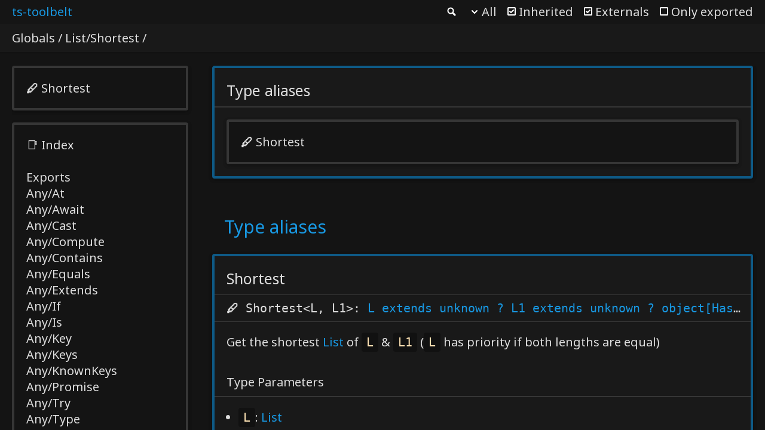

--- FILE ---
content_type: text/html; charset=utf-8
request_url: https://millsp.github.io/ts-toolbelt/modules/list_shortest.html
body_size: 4076
content:
<!doctype html>
<html class="default no-js">
<head>
	<meta charset="utf-8">
	<meta http-equiv="X-UA-Compatible" content="IE=edge">
	<title>List/Shortest | ts-toolbelt</title>
	<meta name="description" content="">
	<meta name="viewport" content="width=device-width, initial-scale=1">
	<link href="https://fonts.googleapis.com/css?family=Noto+Sans&display=swap" rel="stylesheet">
	<link rel="stylesheet" href="../assets/css/main.css">
</head>
<body>
<header>
	<div class="tsd-page-toolbar">
		<div class="container">
			<div class="table-wrap">
				<div class="table-cell" id="tsd-search" data-index="../assets/js/search.js" data-base="..">
					<div class="field">
						<label for="tsd-search-field" class="tsd-widget search no-caption">Search</label>
						<input id="tsd-search-field" type="text" />
					</div>
					<ul class="results">
						<li class="state loading">Preparing search index...</li>
						<li class="state failure">The search index is not available</li>
					</ul>
					<a href="../index.html" class="title">ts-toolbelt</a>
				</div>
				<div class="table-cell" id="tsd-widgets">
					<div id="tsd-filter">
						<a href="#" class="tsd-widget options no-caption" data-toggle="options">Options</a>
						<div class="tsd-filter-group">
							<div class="tsd-select" id="tsd-filter-visibility">
								<span class="tsd-select-label">All</span>
								<ul class="tsd-select-list">
									<li data-value="public">Public</li>
									<li data-value="protected">Public/Protected</li>
									<li data-value="private" class="selected">All</li>
								</ul>
							</div>
							<input type="checkbox" id="tsd-filter-inherited" checked />
							<label class="tsd-widget" for="tsd-filter-inherited">Inherited</label>
							<input type="checkbox" id="tsd-filter-externals" checked />
							<label class="tsd-widget" for="tsd-filter-externals">Externals</label>
							<input type="checkbox" id="tsd-filter-only-exported" />
							<label class="tsd-widget" for="tsd-filter-only-exported">Only exported</label>
						</div>
					</div>
					<a href="#" class="tsd-widget menu no-caption" data-toggle="menu">Menu</a>
				</div>
			</div>
		</div>
	</div>
	<div class="tsd-page-title">
		<div class="container">
			<ul class="tsd-breadcrumb">
				<li>
					<a href="../modules.html">Globals</a>
				</li>
				<li>
					<a href="list_shortest.html">List/Shortest</a>
				</li>
			</ul>
		</div>
	</div>
</header>
<div class="container">
	<div class="row container container-main">
		<div class="col-3 col-menu menu-sticky-wrap menu-highlight">
			<nav class="tsd-navigation secondary menu-sticky">
				<ul>
					<ul class="before-current">
						<li class=" tsd-kind-type-alias tsd-parent-kind-module tsd-has-type-parameter">
							<a href="list_shortest.html#shortest" class="tsd-kind-icon">Shortest</a>
						</li>
					</ul>
				</ul>
				<ul>
					<li>📑 Index</li>
					<li><br></li>
					<li class=" ">
						<a href="../modules.html">Exports</a>
						</li>                        <li class=" tsd-kind-module">
						<a href="any_at.html">Any/<wbr>At</a>
						</li>                        <li class=" tsd-kind-module">
						<a href="any_await.html">Any/<wbr>Await</a>
						</li>                        <li class=" tsd-kind-module">
						<a href="any_cast.html">Any/<wbr>Cast</a>
						</li>                        <li class=" tsd-kind-module">
						<a href="any_compute.html">Any/<wbr>Compute</a>
						</li>                        <li class=" tsd-kind-module">
						<a href="any_contains.html">Any/<wbr>Contains</a>
						</li>                        <li class=" tsd-kind-module">
						<a href="any_equals.html">Any/<wbr>Equals</a>
						</li>                        <li class=" tsd-kind-module">
						<a href="any_extends.html">Any/<wbr>Extends</a>
						</li>                        <li class=" tsd-kind-module">
						<a href="any_if.html">Any/<wbr>If</a>
						</li>                        <li class=" tsd-kind-module">
						<a href="any_is.html">Any/<wbr>Is</a>
						</li>                        <li class=" tsd-kind-module">
						<a href="any_key.html">Any/<wbr>Key</a>
						</li>                        <li class=" tsd-kind-module">
						<a href="any_keys.html">Any/<wbr>Keys</a>
						</li>                        <li class=" tsd-kind-module">
						<a href="any_knownkeys.html">Any/<wbr>Known<wbr>Keys</a>
						</li>                        <li class=" tsd-kind-module">
						<a href="any_promise.html">Any/<wbr>Promise</a>
						</li>                        <li class=" tsd-kind-module">
						<a href="any_try.html">Any/<wbr>Try</a>
						</li>                        <li class=" tsd-kind-module">
						<a href="any_type.html">Any/<wbr>Type</a>
						</li>                        <li class=" tsd-kind-module">
						<a href="any__internal.html">Any/_<wbr><wbr>Internal</a>
						</li>                        <li class=" tsd-kind-module">
						<a href="any_x.html">Any/x</a>
						</li>                        <li class=" tsd-kind-module">
						<a href="boolean_and.html">Boolean/<wbr>And</a>
						</li>                        <li class=" tsd-kind-module">
						<a href="boolean_not.html">Boolean/<wbr>Not</a>
						</li>                        <li class=" tsd-kind-module">
						<a href="boolean_or.html">Boolean/<wbr>Or</a>
						</li>                        <li class=" tsd-kind-module">
						<a href="boolean_xor.html">Boolean/<wbr>Xor</a>
						</li>                        <li class=" tsd-kind-module">
						<a href="boolean__internal.html">Boolean/_<wbr><wbr>Internal</a>
						</li>                        <li class=" tsd-kind-module">
						<a href="class_class.html">Class/<wbr>Class</a>
						</li>                        <li class=" tsd-kind-module">
						<a href="class_instance.html">Class/<wbr>Instance</a>
						</li>                        <li class=" tsd-kind-module">
						<a href="class_parameters.html">Class/<wbr>Parameters</a>
						</li>                        <li class=" tsd-kind-module">
						<a href="community_includesdeep.html">Community/<wbr>Includes<wbr>Deep</a>
						</li>                        <li class=" tsd-kind-module">
						<a href="community_isliteral.html">Community/<wbr>IsLiteral</a>
						</li>                        <li class=" tsd-kind-module">
						<a href="function_autopath.html">Function/<wbr>Auto<wbr>Path</a>
						</li>                        <li class=" tsd-kind-module">
						<a href="function_compose.html">Function/<wbr>Compose</a>
						</li>                        <li class=" tsd-kind-module">
						<a href="function_curry.html">Function/<wbr>Curry</a>
						</li>                        <li class=" tsd-kind-module">
						<a href="function_exact.html">Function/<wbr>Exact</a>
						</li>                        <li class=" tsd-kind-module">
						<a href="function_function.html">Function/<wbr>Function</a>
						</li>                        <li class=" tsd-kind-module">
						<a href="function_length.html">Function/<wbr>Length</a>
						</li>                        <li class=" tsd-kind-module">
						<a href="function_narrow.html">Function/<wbr>Narrow</a>
						</li>                        <li class=" tsd-kind-module">
						<a href="function_noinfer.html">Function/<wbr>NoInfer</a>
						</li>                        <li class=" tsd-kind-module">
						<a href="function_parameters.html">Function/<wbr>Parameters</a>
						</li>                        <li class=" tsd-kind-module">
						<a href="function_pipe.html">Function/<wbr>Pipe</a>
						</li>                        <li class=" tsd-kind-module">
						<a href="function_promisify.html">Function/<wbr>Promisify</a>
						</li>                        <li class=" tsd-kind-module">
						<a href="function_return.html">Function/<wbr>Return</a>
						</li>                        <li class=" tsd-kind-module">
						<a href="function_uncurry.html">Function/<wbr>UnCurry</a>
						</li>                        <li class=" tsd-kind-module">
						<a href="function_validpath.html">Function/<wbr>Valid<wbr>Path</a>
						</li>                        <li class=" tsd-kind-module">
						<a href="function__internal.html">Function/_<wbr><wbr>Internal</a>
						</li>                        <li class=" tsd-kind-module">
						<a href="iteration_iteration.html">Iteration/<wbr>Iteration</a>
						</li>                        <li class=" tsd-kind-module">
						<a href="iteration_iterationof.html">Iteration/<wbr>Iteration<wbr>Of</a>
						</li>                        <li class=" tsd-kind-module">
						<a href="iteration_key.html">Iteration/<wbr>Key</a>
						</li>                        <li class=" tsd-kind-module">
						<a href="iteration_next.html">Iteration/<wbr>Next</a>
						</li>                        <li class=" tsd-kind-module">
						<a href="iteration_pos.html">Iteration/<wbr>Pos</a>
						</li>                        <li class=" tsd-kind-module">
						<a href="iteration_prev.html">Iteration/<wbr>Prev</a>
						</li>                        <li class=" tsd-kind-module">
						<a href="iteration__internal.html">Iteration/_<wbr><wbr>Internal</a>
						</li>                        <li class=" tsd-kind-module">
						<a href="list_append.html">List/<wbr>Append</a>
						</li>                        <li class=" tsd-kind-module">
						<a href="list_assign.html">List/<wbr>Assign</a>
						</li>                        <li class=" tsd-kind-module">
						<a href="list_atleast.html">List/<wbr>AtLeast</a>
						</li>                        <li class=" tsd-kind-module">
						<a href="list_compulsory.html">List/<wbr>Compulsory</a>
						</li>                        <li class=" tsd-kind-module">
						<a href="list_compulsorykeys.html">List/<wbr>Compulsory<wbr>Keys</a>
						</li>                        <li class=" tsd-kind-module">
						<a href="list_concat.html">List/<wbr>Concat</a>
						</li>                        <li class=" tsd-kind-module">
						<a href="list_diff.html">List/<wbr>Diff</a>
						</li>                        <li class=" tsd-kind-module">
						<a href="list_drop.html">List/<wbr>Drop</a>
						</li>                        <li class=" tsd-kind-module">
						<a href="list_either.html">List/<wbr>Either</a>
						</li>                        <li class=" tsd-kind-module">
						<a href="list_exclude.html">List/<wbr>Exclude</a>
						</li>                        <li class=" tsd-kind-module">
						<a href="list_excludekeys.html">List/<wbr>Exclude<wbr>Keys</a>
						</li>                        <li class=" tsd-kind-module">
						<a href="list_extract.html">List/<wbr>Extract</a>
						</li>                        <li class=" tsd-kind-module">
						<a href="list_filter.html">List/<wbr>Filter</a>
						</li>                        <li class=" tsd-kind-module">
						<a href="list_filterkeys.html">List/<wbr>Filter<wbr>Keys</a>
						</li>                        <li class=" tsd-kind-module">
						<a href="list_flatten.html">List/<wbr>Flatten</a>
						</li>                        <li class=" tsd-kind-module">
						<a href="list_group.html">List/<wbr>Group</a>
						</li>                        <li class=" tsd-kind-module">
						<a href="list_has.html">List/<wbr>Has</a>
						</li>                        <li class=" tsd-kind-module">
						<a href="list_haspath.html">List/<wbr>Has<wbr>Path</a>
						</li>                        <li class=" tsd-kind-module">
						<a href="list_head.html">List/<wbr>Head</a>
						</li>                        <li class=" tsd-kind-module">
						<a href="list_includes.html">List/<wbr>Includes</a>
						</li>                        <li class=" tsd-kind-module">
						<a href="list_intersect.html">List/<wbr>Intersect</a>
						</li>                        <li class=" tsd-kind-module">
						<a href="list_intersectkeys.html">List/<wbr>Intersect<wbr>Keys</a>
						</li>                        <li class=" tsd-kind-module">
						<a href="list_keyset.html">List/<wbr>Key<wbr>Set</a>
						</li>                        <li class=" tsd-kind-module">
						<a href="list_last.html">List/<wbr>Last</a>
						</li>                        <li class=" tsd-kind-module">
						<a href="list_lastkey.html">List/<wbr>Last<wbr>Key</a>
						</li>                        <li class=" tsd-kind-module">
						<a href="list_length.html">List/<wbr>Length</a>
						</li>                        <li class=" tsd-kind-module">
						<a href="list_list.html">List/<wbr>List</a>
						</li>                        <li class=" tsd-kind-module">
						<a href="list_longest.html">List/<wbr>Longest</a>
						</li>                        <li class=" tsd-kind-module">
						<a href="list_merge.html">List/<wbr>Merge</a>
						</li>                        <li class=" tsd-kind-module">
						<a href="list_mergeall.html">List/<wbr>Merge<wbr>All</a>
						</li>                        <li class=" tsd-kind-module">
						<a href="list_modify.html">List/<wbr>Modify</a>
						</li>                        <li class=" tsd-kind-module">
						<a href="list_nonnullable.html">List/<wbr>Non<wbr>Nullable</a>
						</li>                        <li class=" tsd-kind-module">
						<a href="list_nonnullablekeys.html">List/<wbr>Non<wbr>Nullable<wbr>Keys</a>
						</li>                        <li class=" tsd-kind-module">
						<a href="list_nullable.html">List/<wbr>Nullable</a>
						</li>                        <li class=" tsd-kind-module">
						<a href="list_nullablekeys.html">List/<wbr>Nullable<wbr>Keys</a>
						</li>                        <li class=" tsd-kind-module">
						<a href="list_objectof.html">List/<wbr>Object<wbr>Of</a>
						</li>                        <li class=" tsd-kind-module">
						<a href="list_omit.html">List/<wbr>Omit</a>
						</li>                        <li class=" tsd-kind-module">
						<a href="list_optional.html">List/<wbr>Optional</a>
						</li>                        <li class=" tsd-kind-module">
						<a href="list_optionalkeys.html">List/<wbr>Optional<wbr>Keys</a>
						</li>                        <li class=" tsd-kind-module">
						<a href="list_overwrite.html">List/<wbr>Overwrite</a>
						</li>                        <li class=" tsd-kind-module">
						<a href="list_partial.html">List/<wbr>Partial</a>
						</li>                        <li class=" tsd-kind-module">
						<a href="list_patch.html">List/<wbr>Patch</a>
						</li>                        <li class=" tsd-kind-module">
						<a href="list_patchall.html">List/<wbr>Patch<wbr>All</a>
						</li>                        <li class=" tsd-kind-module">
						<a href="list_path.html">List/<wbr>Path</a>
						</li>                        <li class=" tsd-kind-module">
						<a href="list_paths.html">List/<wbr>Paths</a>
						</li>                        <li class=" tsd-kind-module">
						<a href="list_pick.html">List/<wbr>Pick</a>
						</li>                        <li class=" tsd-kind-module">
						<a href="list_pop.html">List/<wbr>Pop</a>
						</li>                        <li class=" tsd-kind-module">
						<a href="list_prepend.html">List/<wbr>Prepend</a>
						</li>                        <li class=" tsd-kind-module">
						<a href="list_readonly.html">List/<wbr>Readonly</a>
						</li>                        <li class=" tsd-kind-module">
						<a href="list_readonlykeys.html">List/<wbr>Readonly<wbr>Keys</a>
						</li>                        <li class=" tsd-kind-module">
						<a href="list_remove.html">List/<wbr>Remove</a>
						</li>                        <li class=" tsd-kind-module">
						<a href="list_repeat.html">List/<wbr>Repeat</a>
						</li>                        <li class=" tsd-kind-module">
						<a href="list_replace.html">List/<wbr>Replace</a>
						</li>                        <li class=" tsd-kind-module">
						<a href="list_required.html">List/<wbr>Required</a>
						</li>                        <li class=" tsd-kind-module">
						<a href="list_requiredkeys.html">List/<wbr>Required<wbr>Keys</a>
						</li>                        <li class=" tsd-kind-module">
						<a href="list_reverse.html">List/<wbr>Reverse</a>
						</li>                        <li class=" tsd-kind-module">
						<a href="list_select.html">List/<wbr>Select</a>
						</li>                        <li class=" tsd-kind-module">
						<a href="list_selectkeys.html">List/<wbr>Select<wbr>Keys</a>
						</li>                        <li class="current tsd-kind-module">
						<a href="list_shortest.html">List/<wbr>Shortest</a>
						</li>                        <li class=" tsd-kind-module">
						<a href="list_tail.html">List/<wbr>Tail</a>
						</li>                        <li class=" tsd-kind-module">
						<a href="list_take.html">List/<wbr>Take</a>
						</li>                        <li class=" tsd-kind-module">
						<a href="list_unnest.html">List/<wbr>UnNest</a>
						</li>                        <li class=" tsd-kind-module">
						<a href="list_undefinable.html">List/<wbr>Undefinable</a>
						</li>                        <li class=" tsd-kind-module">
						<a href="list_undefinablekeys.html">List/<wbr>Undefinable<wbr>Keys</a>
						</li>                        <li class=" tsd-kind-module">
						<a href="list_unionof.html">List/<wbr>Union<wbr>Of</a>
						</li>                        <li class=" tsd-kind-module">
						<a href="list_unionize.html">List/<wbr>Unionize</a>
						</li>                        <li class=" tsd-kind-module">
						<a href="list_update.html">List/<wbr>Update</a>
						</li>                        <li class=" tsd-kind-module">
						<a href="list_writable.html">List/<wbr>Writable</a>
						</li>                        <li class=" tsd-kind-module">
						<a href="list_writablekeys.html">List/<wbr>Writable<wbr>Keys</a>
						</li>                        <li class=" tsd-kind-module">
						<a href="list_zip.html">List/<wbr>Zip</a>
						</li>                        <li class=" tsd-kind-module">
						<a href="list_zipobj.html">List/<wbr>Zip<wbr>Obj</a>
						</li>                        <li class=" tsd-kind-module">
						<a href="misc_builtin.html">Misc/<wbr>Built<wbr>In</a>
						</li>                        <li class=" tsd-kind-module">
						<a href="misc_json_array.html">Misc/JSON/<wbr>Array</a>
						</li>                        <li class=" tsd-kind-module">
						<a href="misc_json_object.html">Misc/JSON/<wbr>Object</a>
						</li>                        <li class=" tsd-kind-module">
						<a href="misc_json_primitive.html">Misc/JSON/<wbr>Primitive</a>
						</li>                        <li class=" tsd-kind-module">
						<a href="misc_json_value.html">Misc/JSON/<wbr>Value</a>
						</li>                        <li class=" tsd-kind-module">
						<a href="misc_primitive.html">Misc/<wbr>Primitive</a>
						</li>                        <li class=" tsd-kind-module">
						<a href="number_absolute.html">Number/<wbr>Absolute</a>
						</li>                        <li class=" tsd-kind-module">
						<a href="number_add.html">Number/<wbr>Add</a>
						</li>                        <li class=" tsd-kind-module">
						<a href="number_greater.html">Number/<wbr>Greater</a>
						</li>                        <li class=" tsd-kind-module">
						<a href="number_greatereq.html">Number/<wbr>Greater<wbr>Eq</a>
						</li>                        <li class=" tsd-kind-module">
						<a href="number_isnegative.html">Number/<wbr>IsNegative</a>
						</li>                        <li class=" tsd-kind-module">
						<a href="number_ispositive.html">Number/<wbr>IsPositive</a>
						</li>                        <li class=" tsd-kind-module">
						<a href="number_iszero.html">Number/<wbr>IsZero</a>
						</li>                        <li class=" tsd-kind-module">
						<a href="number_lower.html">Number/<wbr>Lower</a>
						</li>                        <li class=" tsd-kind-module">
						<a href="number_lowereq.html">Number/<wbr>Lower<wbr>Eq</a>
						</li>                        <li class=" tsd-kind-module">
						<a href="number_negate.html">Number/<wbr>Negate</a>
						</li>                        <li class=" tsd-kind-module">
						<a href="number_range.html">Number/<wbr>Range</a>
						</li>                        <li class=" tsd-kind-module">
						<a href="number_sub.html">Number/<wbr>Sub</a>
						</li>                        <li class=" tsd-kind-module">
						<a href="object_assign.html">Object/<wbr>Assign</a>
						</li>                        <li class=" tsd-kind-module">
						<a href="object_atleast.html">Object/<wbr>AtLeast</a>
						</li>                        <li class=" tsd-kind-module">
						<a href="object_compulsory.html">Object/<wbr>Compulsory</a>
						</li>                        <li class=" tsd-kind-module">
						<a href="object_compulsorykeys.html">Object/<wbr>Compulsory<wbr>Keys</a>
						</li>                        <li class=" tsd-kind-module">
						<a href="object_diff.html">Object/<wbr>Diff</a>
						</li>                        <li class=" tsd-kind-module">
						<a href="object_either.html">Object/<wbr>Either</a>
						</li>                        <li class=" tsd-kind-module">
						<a href="object_exclude.html">Object/<wbr>Exclude</a>
						</li>                        <li class=" tsd-kind-module">
						<a href="object_excludekeys.html">Object/<wbr>Exclude<wbr>Keys</a>
						</li>                        <li class=" tsd-kind-module">
						<a href="object_filter.html">Object/<wbr>Filter</a>
						</li>                        <li class=" tsd-kind-module">
						<a href="object_filterkeys.html">Object/<wbr>Filter<wbr>Keys</a>
						</li>                        <li class=" tsd-kind-module">
						<a href="object_has.html">Object/<wbr>Has</a>
						</li>                        <li class=" tsd-kind-module">
						<a href="object_haspath.html">Object/<wbr>Has<wbr>Path</a>
						</li>                        <li class=" tsd-kind-module">
						<a href="object_includes.html">Object/<wbr>Includes</a>
						</li>                        <li class=" tsd-kind-module">
						<a href="object_intersect.html">Object/<wbr>Intersect</a>
						</li>                        <li class=" tsd-kind-module">
						<a href="object_intersectkeys.html">Object/<wbr>Intersect<wbr>Keys</a>
						</li>                        <li class=" tsd-kind-module">
						<a href="object_invert.html">Object/<wbr>Invert</a>
						</li>                        <li class=" tsd-kind-module">
						<a href="object_listof.html">Object/<wbr>List<wbr>Of</a>
						</li>                        <li class=" tsd-kind-module">
						<a href="object_merge.html">Object/<wbr>Merge</a>
						</li>                        <li class=" tsd-kind-module">
						<a href="object_mergeall.html">Object/<wbr>Merge<wbr>All</a>
						</li>                        <li class=" tsd-kind-module">
						<a href="object_modify.html">Object/<wbr>Modify</a>
						</li>                        <li class=" tsd-kind-module">
						<a href="object_nonnullable.html">Object/<wbr>Non<wbr>Nullable</a>
						</li>                        <li class=" tsd-kind-module">
						<a href="object_nonnullablekeys.html">Object/<wbr>Non<wbr>Nullable<wbr>Keys</a>
						</li>                        <li class=" tsd-kind-module">
						<a href="object_nullable.html">Object/<wbr>Nullable</a>
						</li>                        <li class=" tsd-kind-module">
						<a href="object_nullablekeys.html">Object/<wbr>Nullable<wbr>Keys</a>
						</li>                        <li class=" tsd-kind-module">
						<a href="object_object.html">Object/<wbr>Object</a>
						</li>                        <li class=" tsd-kind-module">
						<a href="object_omit.html">Object/<wbr>Omit</a>
						</li>                        <li class=" tsd-kind-module">
						<a href="object_optional.html">Object/<wbr>Optional</a>
						</li>                        <li class=" tsd-kind-module">
						<a href="object_optionalkeys.html">Object/<wbr>Optional<wbr>Keys</a>
						</li>                        <li class=" tsd-kind-module">
						<a href="object_overwrite.html">Object/<wbr>Overwrite</a>
						</li>                        <li class=" tsd-kind-module">
						<a href="object_p_merge.html">Object/<wbr>P/Merge</a>
						</li>                        <li class=" tsd-kind-module">
						<a href="object_p_omit.html">Object/<wbr>P/Omit</a>
						</li>                        <li class=" tsd-kind-module">
						<a href="object_p_pick.html">Object/<wbr>P/Pick</a>
						</li>                        <li class=" tsd-kind-module">
						<a href="object_p_readonly.html">Object/<wbr>P/Readonly</a>
						</li>                        <li class=" tsd-kind-module">
						<a href="object_p_record.html">Object/<wbr>P/Record</a>
						</li>                        <li class=" tsd-kind-module">
						<a href="object_p_update.html">Object/<wbr>P/Update</a>
						</li>                        <li class=" tsd-kind-module">
						<a href="object_p__internal.html">Object/<wbr>P/_<wbr><wbr>Internal</a>
						</li>                        <li class=" tsd-kind-module">
						<a href="object_partial.html">Object/<wbr>Partial</a>
						</li>                        <li class=" tsd-kind-module">
						<a href="object_patch.html">Object/<wbr>Patch</a>
						</li>                        <li class=" tsd-kind-module">
						<a href="object_patchall.html">Object/<wbr>Patch<wbr>All</a>
						</li>                        <li class=" tsd-kind-module">
						<a href="object_path.html">Object/<wbr>Path</a>
						</li>                        <li class=" tsd-kind-module">
						<a href="object_paths.html">Object/<wbr>Paths</a>
						</li>                        <li class=" tsd-kind-module">
						<a href="object_pick.html">Object/<wbr>Pick</a>
						</li>                        <li class=" tsd-kind-module">
						<a href="object_readonly.html">Object/<wbr>Readonly</a>
						</li>                        <li class=" tsd-kind-module">
						<a href="object_readonlykeys.html">Object/<wbr>Readonly<wbr>Keys</a>
						</li>                        <li class=" tsd-kind-module">
						<a href="object_record.html">Object/<wbr>Record</a>
						</li>                        <li class=" tsd-kind-module">
						<a href="object_replace.html">Object/<wbr>Replace</a>
						</li>                        <li class=" tsd-kind-module">
						<a href="object_required.html">Object/<wbr>Required</a>
						</li>                        <li class=" tsd-kind-module">
						<a href="object_requiredkeys.html">Object/<wbr>Required<wbr>Keys</a>
						</li>                        <li class=" tsd-kind-module">
						<a href="object_select.html">Object/<wbr>Select</a>
						</li>                        <li class=" tsd-kind-module">
						<a href="object_selectkeys.html">Object/<wbr>Select<wbr>Keys</a>
						</li>                        <li class=" tsd-kind-module">
						<a href="object_undefinable.html">Object/<wbr>Undefinable</a>
						</li>                        <li class=" tsd-kind-module">
						<a href="object_undefinablekeys.html">Object/<wbr>Undefinable<wbr>Keys</a>
						</li>                        <li class=" tsd-kind-module">
						<a href="object_unionof.html">Object/<wbr>Union<wbr>Of</a>
						</li>                        <li class=" tsd-kind-module">
						<a href="object_unionize.html">Object/<wbr>Unionize</a>
						</li>                        <li class=" tsd-kind-module">
						<a href="object_update.html">Object/<wbr>Update</a>
						</li>                        <li class=" tsd-kind-module">
						<a href="object_writable.html">Object/<wbr>Writable</a>
						</li>                        <li class=" tsd-kind-module">
						<a href="object_writablekeys.html">Object/<wbr>Writable<wbr>Keys</a>
						</li>                        <li class=" tsd-kind-module">
						<a href="object__internal.html">Object/_<wbr><wbr>Internal</a>
						</li>                        <li class=" tsd-kind-module">
						<a href="string_at.html">String/<wbr>At</a>
						</li>                        <li class=" tsd-kind-module">
						<a href="string_join.html">String/<wbr>Join</a>
						</li>                        <li class=" tsd-kind-module">
						<a href="string_length.html">String/<wbr>Length</a>
						</li>                        <li class=" tsd-kind-module">
						<a href="string_replace.html">String/<wbr>Replace</a>
						</li>                        <li class=" tsd-kind-module">
						<a href="string_split.html">String/<wbr>Split</a>
						</li>                        <li class=" tsd-kind-module">
						<a href="string__internal.html">String/_<wbr><wbr>Internal</a>
						</li>                        <li class=" tsd-kind-module">
						<a href="test.html">Test</a>
						</li>                        <li class=" tsd-kind-module">
						<a href="union_diff.html">Union/<wbr>Diff</a>
						</li>                        <li class=" tsd-kind-module">
						<a href="union_exclude.html">Union/<wbr>Exclude</a>
						</li>                        <li class=" tsd-kind-module">
						<a href="union_filter.html">Union/<wbr>Filter</a>
						</li>                        <li class=" tsd-kind-module">
						<a href="union_has.html">Union/<wbr>Has</a>
						</li>                        <li class=" tsd-kind-module">
						<a href="union_intersect.html">Union/<wbr>Intersect</a>
						</li>                        <li class=" tsd-kind-module">
						<a href="union_intersectof.html">Union/<wbr>Intersect<wbr>Of</a>
						</li>                        <li class=" tsd-kind-module">
						<a href="union_last.html">Union/<wbr>Last</a>
						</li>                        <li class=" tsd-kind-module">
						<a href="union_listof.html">Union/<wbr>List<wbr>Of</a>
						</li>                        <li class=" tsd-kind-module">
						<a href="union_merge.html">Union/<wbr>Merge</a>
						</li>                        <li class=" tsd-kind-module">
						<a href="union_nonnullable.html">Union/<wbr>Non<wbr>Nullable</a>
						</li>                        <li class=" tsd-kind-module">
						<a href="union_nullable.html">Union/<wbr>Nullable</a>
						</li>                        <li class=" tsd-kind-module">
						<a href="union_pop.html">Union/<wbr>Pop</a>
						</li>                        <li class=" tsd-kind-module">
						<a href="union_replace.html">Union/<wbr>Replace</a>
						</li>                        <li class=" tsd-kind-module">
						<a href="union_select.html">Union/<wbr>Select</a>
						</li>                        <li class=" tsd-kind-module">
						<a href="union_strict.html">Union/<wbr>Strict</a>
				</li>                </ul>
			</nav>
		</div>
		<div class="col-9 col-content">
			<section class="tsd-panel-group tsd-index-group">
				<section class="tsd-panel tsd-index-panel">
					<div class="tsd-index-content">
						<section class="tsd-index-section ">
							<h3>Type aliases</h3>
							<div class="tsd-navigation secondary">
								<ul>
									<li class="tsd-kind-type-alias tsd-parent-kind-module tsd-has-type-parameter">
										<a href="list_shortest.html#shortest" class="tsd-kind-icon">Shortest</a>
									</li>
								</ul>
							</div>
						</section>
					</div>
				</section>
			</section>
			<section class="tsd-panel-group tsd-member-group ">
				<h2>Type aliases</h2>
				<section class="tsd-panel tsd-member tsd-kind-type-alias tsd-parent-kind-module tsd-has-type-parameter tsd-descriptions">
					<a name="shortest" class="tsd-anchor"></a>
					<h3>Shortest</h3>
					<div class="tsd-signature tsd-kind-icon">Shortest&lt;L, L1&gt;<span class="tsd-signature-symbol">:</span> <span class="tsd-signature-type">L extends unknown ? L1 extends unknown ? object[Has&lt;keyof L1, keyof L&gt;] : never : never</span></div>
					<div class="tsd-comment">
						<div class="lead">
							<p>Get the shortest <a href="list_list.html#list">List</a> of <code>L</code> &amp; <code>L1</code>
							(<code>L</code> has priority if both lengths are equal)</p>
						</div>
					</div>
					<h4 class="tsd-type-parameters-title">Type parameters</h4>
					<ul class="tsd-type-parameters">
						<li>
							<span class="name">L</span><span class="tsd-signature-symbol">: </span><a href="list_list.html#list" class="tsd-signature-type">List</a>                    <div class="tsd-comment">
								<div class="lead">
									<p>to compare length</p>
								</div>
							</div>
						</li>
						<li>
							<span class="name">L1</span><span class="tsd-signature-symbol">: </span><a href="list_list.html#list" class="tsd-signature-type">List</a>                    <div class="tsd-comment">
								<div class="lead">
									<p>to compare length</p>
								</div>
							</div>
						</li>
					</ul>
					<div class="tsd-comment">
						<h4>returns</h4>
						<p><p><code>L | L1</code></p>
						</p>
						<h4>example</h4>
						<p><pre><code class="language-ts">
</code></pre>
						</p>
					</div>
					<aside class="tsd-sources">
						<ul>
							<li>Defined in <a href="https://github.com/millsp/ts-toolbelt/blob/319e551/sources/List/Shortest.ts#L14">sources/List/Shortest.ts:14</a></li>
							<li>Defined in <a href="https://github.com/millsp/ts-toolbelt/blob/319e551/sources/List/_api.ts#L61">sources/List/_api.ts:61</a></li>
						</ul>
					</aside>
				</section>
			</section>
			<footer class="with-border-bottom">
				<div class="tsd-legend-group">
					<ul class="tsd-legend">
						<li class="tsd-is-inherited"><span class="tsd-kind-icon">Inherited</span></li>
						<li class="tsd-is-protected"><span class="tsd-kind-icon">Protected</span></li>
						<li class="tsd-is-private"><span class="tsd-kind-icon">Private</span></li>
						<li class="tsd-is-static"><span class="tsd-kind-icon">Static</span></li>
					</ul>
					<ul class="tsd-legend">
						<li class="tsd-kind-module"><span class="tsd-kind-icon">Module</span></li>
						<li class="tsd-kind-object-literal"><span class="tsd-kind-icon">Object</span></li>
						<li class="tsd-kind-property"><span class="tsd-kind-icon">Property</span></li>
					</ul>
					<ul class="tsd-legend">
						<li class="tsd-kind-function"><span class="tsd-kind-icon">Function</span></li>
						<li class="tsd-kind-variable"><span class="tsd-kind-icon">Variable</span></li>
						<li class="tsd-kind-index-signature"><span class="tsd-kind-icon">Index</span></li>
					</ul>
					<ul class="tsd-legend">
						<li class="tsd-kind-type-alias"><span class="tsd-kind-icon">Type</span></li>
						<li class="tsd-kind-class"><span class="tsd-kind-icon">Class</span></li>
						<li class="tsd-kind-interface"><span class="tsd-kind-icon">Interface</span></li>
					</ul>
					<ul class="tsd-legend">
						<li class="tsd-kind-enum"><span class="tsd-kind-icon">Enum</span></li>
						<li class="tsd-kind-constructor"><span class="tsd-kind-icon">Constructor</span></li>
						<li class="tsd-kind-accessor"><span class="tsd-kind-icon">Getter/Setter</span></li>
					</ul>
				</div>
			</footer>
			<div>Made with ❤️ by <a href="https://github.com/pirix-gh/eledoc" target="_blank">pirix-gh</a>. Documentation generated by <a href="http://typedoc.org/" target="_blank">TypeDoc.</a></div>
		</div>
	</div>
</div>
<div class="overlay"></div>
<script src="../assets/js/main.js"></script>
<script>if (location.protocol == 'file:') document.write('<script src="../assets/js/search.js"><' + '/script>');</script>
</body>
</html>

--- FILE ---
content_type: text/css; charset=utf-8
request_url: https://millsp.github.io/ts-toolbelt/assets/css/main.css
body_size: 9301
content:
@charset "UTF-8";
/**! normalize.css v1.1.3 | MIT License | git.io/normalize
 **/
/** ==========================================================================
 * HTML5 display definitions
 * ==========================================================================
 **/
/**
 * Correct `block` display not defined in IE 6/7/8/9 and Firefox 3.
 **/
article, aside, details, figcaption, figure, footer, header, hgroup, main, nav, section, summary {
  display: block; }

/**
 * Correct `inline-block` display not defined in IE 6/7/8/9 and Firefox 3.
 **/
audio, canvas, video {
  display: inline-block;
  display: inline;
  zoom: 1; }

/**
 * Prevent modern browsers from displaying `audio` without controls.
 * Remove excess height in iOS 5 devices.
 **/
audio:not([controls]) {
  display: none;
  height: 0; }

/**
 * Address styling not present in IE 7/8/9, Firefox 3, and Safari 4.
 * Known issue: no IE 6 support.
 **/
[hidden] {
  display: none; }

/** ==========================================================================
 * Base
 * ==========================================================================
 **/
/**
 * 1. Correct text resizing oddly in IE 6/7 when body `font-size` is set using
 *    `em` units.
 * 2. Prevent iOS text size adjust after orientation change, without disabling
 *    user zoom.
 **/
html {
  font-size: 100%;
  /** 1 **/
  -ms-text-size-adjust: 100%;
  /** 2 **/
  -webkit-text-size-adjust: 100%;
  /** 2 **/
  font-family: sans-serif; }

/**
 * Address `font-family` inconsistency between `textarea` and other form
 * elements.
 **/
button, input, select, textarea {
  font-family: sans-serif; }

/**
 * Address margins handled incorrectly in IE 6/7.
 **/
body {
  margin: 0; }

/** ==========================================================================
 * Links
 * ========================================================================== */
/**
 * Address `outline` inconsistency between Chrome and other browsers.
 **/
a:focus {
  outline: thin dotted; }

a:active, a:hover {
  outline: 0; }

/**
 * Improve readability when focused and also mouse hovered in all browsers.
 **/
/** ==========================================================================
 * Typography
 * ==========================================================================
 **/
/**
 * Address font sizes and margins set differently in IE 6/7.
 * Address font sizes within `section` and `article` in Firefox 4+, Safari 5,
 * and Chrome.
 **/
h1 {
  font-size: 2em;
  margin-top: 1em; }

h2 {
  font-size: 1.5em;
  margin-top: 1em; }

h3 {
  font-size: 1.25em;
  margin-top: 1em; }

h4 {
  font-size: 1em;
  margin-top: 1em; }

h5 {
  font-size: 0.75em;
  margin-top: 1em; }

h6 {
  font-size: 0.5em;
  margin-top: 1em; }

/**
 * Address styling not present in IE 7/8/9, Safari 5, and Chrome.
 **/
abbr[title] {
  border-bottom: 1px dotted; }

/**
 * Address style set to `bolder` in Firefox 3+, Safari 4/5, and Chrome.
 **/
b, strong {
  font-weight: bold; }

blockquote {
  margin: 1em 40px; }

/**
 * Address styling not present in Safari 5 and Chrome.
 **/
dfn {
  font-style: italic; }

/**
 * Address differences between Firefox and other browsers.
 * Known issue: no IE 6/7 normalization.
 **/
hr {
  box-sizing: content-box;
  height: 0; }

/**
 * Address styling not present in IE 6/7/8/9.
 **/
mark {
  background: #ff0;
  color: #000; }

/**
 * Address margins set differently in IE 6/7.
 **/
p, pre {
  margin: 1em 0; }

/**
 * Correct font family set oddly in IE 6, Safari 4/5, and Chrome.
 **/
code, ul.tsd-parameters .name,
ul.tsd-type-parameters .name, kbd, pre, samp {
  font-family: monospace, serif;
  _font-family: 'courier new', monospace;
  font-size: 1em; }

/**
 * Improve readability of pre-formatted text in all browsers.
 **/
pre {
  white-space: pre;
  white-space: pre-wrap;
  word-wrap: break-word; }

/**
 * Address CSS quotes not supported in IE 6/7.
 **/
q {
  quotes: none; }
  q:before, q:after {
    content: '';
    content: none; }

/**
 * Address `quotes` property not supported in Safari 4.
 **/
/**
 * Address inconsistent and variable font size in all browsers.
 **/
small {
  font-size: 80%; }

/**
 * Prevent `sub` and `sup` affecting `line-height` in all browsers.
 **/
sub {
  font-size: 75%;
  line-height: 0;
  position: relative;
  vertical-align: baseline; }

sup {
  font-size: 75%;
  line-height: 0;
  position: relative;
  vertical-align: baseline;
  top: -0.5em; }

sub {
  bottom: -0.25em; }

/** ==========================================================================
 * Lists
 * ========================================================================== */
/**
 * Address margins set differently in IE 6/7.
 **/
dl, menu, ol, ul {
  margin: 1em 0; }

dd {
  margin: 0 0 0 40px; }

/**
 * Address paddings set differently in IE 6/7.
 **/
menu, ol, ul {
  padding: 0 0 0 40px; }

/**
 * Correct list images handled incorrectly in IE 7.
 **/
nav ul, nav ol {
  list-style: none;
  list-style-image: none; }

/** ==========================================================================
 * Embedded content
 * ==========================================================================
 **/
/**
 * 1. Remove border when inside `a` element in IE 6/7/8/9 and Firefox 3.
 * 2. Improve image quality when scaled in IE 7.
 **/
img {
  border: 0;
  /** 1 **/
  -ms-interpolation-mode: bicubic; }

/** 2 **/
/**
 * Correct overflow displayed oddly in IE 9.
 **/
svg:not(:root) {
  overflow: hidden; }

/** ==========================================================================
 * Figures
 * ==========================================================================
 **/
/**
 * Address margin not present in IE 6/7/8/9, Safari 5, and Opera 11.
 **/
figure, form {
  margin: 0; }

/** ==========================================================================
 * Forms
 * ==========================================================================
 **/
/**
 * Correct margin displayed oddly in IE 6/7.
 **/
/**
 * Define consistent border, margin, and padding.
 **/
fieldset {
  border: 1px solid #c0c0c0;
  margin: 0 2px;
  padding: 0.35em 0.625em 0.75em; }

/**
 * 1. Correct color not being inherited in IE 6/7/8/9.
 * 2. Correct text not wrapping in Firefox 3.
 * 3. Correct alignment displayed oddly in IE 6/7.
 **/
legend {
  border: 0;
  /** 1 **/
  padding: 0;
  white-space: normal;
  /** 2 **/
  margin-left: -7px; }

/** 3 **/
/**
 * 1. Correct font size not being inherited in all browsers.
 * 2. Address margins set differently in IE 6/7, Firefox 3+, Safari 5,
 *    and Chrome.
 * 3. Improve appearance and consistency in all browsers. */
button, input, select, textarea {
  font-size: 100%;
  /** 1 **/
  margin: 0;
  /** 2 **/
  vertical-align: baseline;
  /** 3 **/
  vertical-align: middle; }

/** 3 **/
/**
 * Address Firefox 3+ setting `line-height` on `input` using `!important` in
 * the UA stylesheet.
 **/
button, input {
  line-height: normal; }

/**
 * Address inconsistent `text-transform` inheritance for `button` and `select`.
 * All other form control elements do not inherit `text-transform` values.
 * Correct `button` style inheritance in Chrome, Safari 5+, and IE 6+.
 * Correct `select` style inheritance in Firefox 4+ and Opera.
 **/
button, select {
  text-transform: none; }

/**
 * 1. Avoid the WebKit bug in Android 4.0.* where (2) destroys native `audio`
 *    and `video` controls.
 * 2. Correct inability to style clickable `input` types in iOS.
 * 3. Improve usability and consistency of cursor style between image-type
 *    `input` and others.
 * 4. Remove inner spacing in IE 7 without affecting normal text inputs.
 *    Known issue: inner spacing remains in IE 6.
 **/
button, html input[type="button"] {
  -webkit-appearance: button;
  /** 2 **/
  cursor: pointer;
  /** 3 **/
  overflow: visible; }

/** 4 **/
input[type="reset"], input[type="submit"] {
  -webkit-appearance: button;
  /** 2 **/
  cursor: pointer;
  /** 3 **/
  overflow: visible; }

/** 4 **/
/**
 * Re-set default cursor for disabled elements.
 **/
button[disabled], html input[disabled] {
  cursor: default; }

/**
 * 1. Address box sizing set to content-box in IE 8/9.
 * 2. Remove excess padding in IE 8/9.
 * 3. Remove excess padding in IE 7.
 *    Known issue: excess padding remains in IE 6.
 **/
input {
  /** 3 **/ }
  input[type="checkbox"], input[type="radio"] {
    box-sizing: border-box;
    /** 1 **/
    padding: 0;
    /** 2 **/
    height: 13px;
    /** 3 **/
    width: 13px; }
  input[type="search"] {
    -webkit-appearance: textfield;
    /** 1 **/
    /** 2 **/
    box-sizing: content-box; }
    input[type="search"]::-webkit-search-cancel-button, input[type="search"]::-webkit-search-decoration {
      -webkit-appearance: none; }

/**
 * 1. Address `appearance` set to `searchfield` in Safari 5 and Chrome.
 * 2. Address `box-sizing` set to `border-box` in Safari 5 and Chrome
 *    (include `-moz` to future-proof).
 **/
/**
 * Remove inner padding and search cancel button in Safari 5 and Chrome
 * on OS X.
 **/
/**
 * Remove inner padding and border in Firefox 3+.
 **/
button::-moz-focus-inner, input::-moz-focus-inner {
  border: 0;
  padding: 0; }

/**
 * 1. Remove default vertical scrollbar in IE 6/7/8/9.
 * 2. Improve readability and alignment in all browsers.
 **/
textarea {
  overflow: auto;
  /** 1 **/
  vertical-align: top; }

/** 2 **/
/** ==========================================================================
 * Tables
 * ==========================================================================
 **/
/**
 * Remove most spacing between table cells.
 **/
table {
  border-collapse: collapse;
  border-spacing: 0; }

/*
 *
 *Visual Studio-like style based on original C# coloring by Jason Diamond <jason@diamond.name> */
.hljs {
  display: inline-block;
  padding: 0.5em;
  background: white;
  color: black; }

.hljs-comment, .hljs-annotation, .hljs-template_comment, .diff .hljs-header, .hljs-chunk, .apache .hljs-cbracket {
  color: #808080; }

.hljs-keyword, .hljs-id, .hljs-built_in, .css .smalltalk .hljs-class, .hljs-winutils, .bash .hljs-variable, .tex .hljs-command, .hljs-request, .hljs-status, .nginx .hljs-title {
  color: #1898e2; }

.xml .hljs-tag {
  color: #1898e2; }
  .xml .hljs-tag .hljs-value {
    color: #1898e2; }

.hljs-string, .hljs-title, .hljs-parent, .hljs-tag .hljs-value, .hljs-rules .hljs-value {
  color: #d88; }

.ruby .hljs-symbol {
  color: #d88; }
  .ruby .hljs-symbol .hljs-string {
    color: #d88; }

.hljs-template_tag, .django .hljs-variable, .hljs-addition, .hljs-flow, .hljs-stream, .apache .hljs-tag, .hljs-date, .tex .hljs-formula, .coffeescript .hljs-attribute {
  color: #d88; }

.ruby .hljs-string, .hljs-decorator, .hljs-filter .hljs-argument, .hljs-localvars, .hljs-array, .hljs-attr_selector, .hljs-pseudo, .hljs-pi, .hljs-doctype, .hljs-deletion, .hljs-envvar, .hljs-shebang, .hljs-preprocessor, .hljs-pragma, .userType, .apache .hljs-sqbracket, .nginx .hljs-built_in, .tex .hljs-special, .hljs-prompt {
  color: #2b91af; }

.hljs-phpdoc, .hljs-javadoc, .hljs-xmlDocTag {
  color: #808080; }

.vhdl .hljs-typename {
  font-weight: bold; }

.vhdl .hljs-string {
  color: #666666; }

.vhdl .hljs-literal {
  color: #a31515; }

.vhdl .hljs-attribute {
  color: #00b0e8; }

.xml .hljs-attribute {
  color: #1898e2; }

.col > :first-child, .col-1 > :first-child, .col-2 > :first-child, .col-3 > :first-child, .col-4 > :first-child, .col-5 > :first-child, .col-6 > :first-child, .col-7 > :first-child, .col-8 > :first-child, .col-9 > :first-child, .col-10 > :first-child, .col-11 > :first-child, .tsd-panel > :first-child, .tsd-descriptions > li > :first-child,
.col > :first-child > :first-child,
.col-1 > :first-child > :first-child,
.col-2 > :first-child > :first-child,
.col-3 > :first-child > :first-child,
.col-4 > :first-child > :first-child,
.col-5 > :first-child > :first-child,
.col-6 > :first-child > :first-child,
.col-7 > :first-child > :first-child,
.col-8 > :first-child > :first-child,
.col-9 > :first-child > :first-child,
.col-10 > :first-child > :first-child,
.col-11 > :first-child > :first-child,
.tsd-panel > :first-child > :first-child,
.tsd-descriptions > li > :first-child > :first-child,
.col > :first-child > :first-child > :first-child,
.col-1 > :first-child > :first-child > :first-child,
.col-2 > :first-child > :first-child > :first-child,
.col-3 > :first-child > :first-child > :first-child,
.col-4 > :first-child > :first-child > :first-child,
.col-5 > :first-child > :first-child > :first-child,
.col-6 > :first-child > :first-child > :first-child,
.col-7 > :first-child > :first-child > :first-child,
.col-8 > :first-child > :first-child > :first-child,
.col-9 > :first-child > :first-child > :first-child,
.col-10 > :first-child > :first-child > :first-child,
.col-11 > :first-child > :first-child > :first-child,
.tsd-panel > :first-child > :first-child > :first-child,
.tsd-descriptions > li > :first-child > :first-child > :first-child {
  margin-top: 0; }

.col > :last-child, .col-1 > :last-child, .col-2 > :last-child, .col-3 > :last-child, .col-4 > :last-child, .col-5 > :last-child, .col-6 > :last-child, .col-7 > :last-child, .col-8 > :last-child, .col-9 > :last-child, .col-10 > :last-child, .col-11 > :last-child, .tsd-panel > :last-child, .tsd-descriptions > li > :last-child,
.col > :last-child > :last-child,
.col-1 > :last-child > :last-child,
.col-2 > :last-child > :last-child,
.col-3 > :last-child > :last-child,
.col-4 > :last-child > :last-child,
.col-5 > :last-child > :last-child,
.col-6 > :last-child > :last-child,
.col-7 > :last-child > :last-child,
.col-8 > :last-child > :last-child,
.col-9 > :last-child > :last-child,
.col-10 > :last-child > :last-child,
.col-11 > :last-child > :last-child,
.tsd-panel > :last-child > :last-child,
.tsd-descriptions > li > :last-child > :last-child,
.col > :last-child > :last-child > :last-child,
.col-1 > :last-child > :last-child > :last-child,
.col-2 > :last-child > :last-child > :last-child,
.col-3 > :last-child > :last-child > :last-child,
.col-4 > :last-child > :last-child > :last-child,
.col-5 > :last-child > :last-child > :last-child,
.col-6 > :last-child > :last-child > :last-child,
.col-7 > :last-child > :last-child > :last-child,
.col-8 > :last-child > :last-child > :last-child,
.col-9 > :last-child > :last-child > :last-child,
.col-10 > :last-child > :last-child > :last-child,
.col-11 > :last-child > :last-child > :last-child,
.tsd-panel > :last-child > :last-child > :last-child,
.tsd-descriptions > li > :last-child > :last-child > :last-child {
  margin-bottom: 0; }

.container {
  max-width: 100%;
  margin: 0 auto;
  padding: 0 0 0 20px; }
  @media (max-width: 640px) {
    .container {
      padding: 0 20px; } }

.container-main {
  padding-bottom: 0;
  position: absolute !important;
  top: 110px;
  bottom: 0;
  left: 0;
  right: 0; }

.row {
  position: relative;
  margin: 0; }
  .row:after {
    visibility: hidden;
    display: block;
    content: "";
    clear: both;
    height: 0; }

.col, .col-1, .col-2, .col-3, .col-4, .col-5, .col-6, .col-7, .col-8, .col-9, .col-10, .col-11 {
  box-sizing: border-box;
  float: left;
  padding: 0 20px 0 0; }

.col-1 {
  width: 8.3333333333%; }

.offset-1 {
  margin-left: 8.3333333333%; }

.col-2 {
  width: 16.6666666667%; }

.offset-2 {
  margin-left: 16.6666666667%; }

.col-3 {
  width: 25%; }

.offset-3 {
  margin-left: 25%; }

.col-4 {
  width: 33.3333333333%; }

.offset-4 {
  margin-left: 33.3333333333%; }

.col-5 {
  width: 41.6666666667%; }

.offset-5 {
  margin-left: 41.6666666667%; }

.col-6 {
  width: 50%; }

.offset-6 {
  margin-left: 50%; }

.col-7 {
  width: 58.3333333333%; }

.offset-7 {
  margin-left: 58.3333333333%; }

.col-8 {
  width: 66.6666666667%; }

.offset-8 {
  margin-left: 66.6666666667%; }

.col-9 {
  width: 75%; }

.offset-9 {
  margin-left: 75%; }

.col-10 {
  width: 83.3333333333%; }

.offset-10 {
  margin-left: 83.3333333333%; }

.col-11 {
  width: 91.6666666667%; }

.offset-11 {
  margin-left: 91.6666666667%; }

.tsd-is-protected > .tsd-kind-icon::before {
  content: '🛡️'; }

.tsd-is-private > .tsd-kind-icon::before {
  content: '🔒'; }

.tsd-is-static > .tsd-kind-icon::before {
  content: '💠'; }

.tsd-is-inherited > .tsd-kind-icon::before {
  content: '📩'; }

ul li .tsd-kind-property > .tsd-kind-icon::before {
  content: "∟ 📌 " !important; }

.tsd-kind-property > .tsd-kind-icon::before {
  content: "📌 "; }

.tsd-kind-property.tsd-is-protected > .tsd-kind-icon::after {
  content: '🛡️'; }

.tsd-kind-property.tsd-is-protected.tsd-is-static > .tsd-kind-icon::after {
  content: '🛡️💠'; }

.tsd-kind-property.tsd-is-protected.tsd-is-static.tsd-is-inherited > .tsd-kind-icon::after {
  content: '📩🛡️💠'; }

.tsd-kind-property.tsd-is-protected.tsd-is-inherited > .tsd-kind-icon::after {
  content: '📩🛡️'; }

.tsd-kind-property.tsd-is-private > .tsd-kind-icon::after {
  content: '🔒'; }

.tsd-kind-property.tsd-is-private.tsd-is-static > .tsd-kind-icon::after {
  content: '🔒💠'; }

.tsd-kind-property.tsd-is-private.tsd-is-static.tsd-is-inherited > .tsd-kind-icon::after {
  content: '📩🔒💠'; }

.tsd-kind-property.tsd-is-private.tsd-is-inherited > .tsd-kind-icon::after {
  content: '📩🔒'; }

.tsd-kind-property.tsd-is-inherited > .tsd-kind-icon::after {
  content: '📩'; }

.tsd-kind-property.tsd-is-static > .tsd-kind-icon::after {
  content: '💠'; }

.tsd-kind-property.tsd-is-inherited.tsd-is-static > .tsd-kind-icon::after {
  content: '📩💠'; }

ul li .tsd-kind-enum-member > .tsd-kind-icon::before {
  content: "∟ 📌 " !important; }

.tsd-kind-enum-member > .tsd-kind-icon::before {
  content: "📌 "; }

.tsd-kind-enum-member.tsd-is-protected > .tsd-kind-icon::after {
  content: '🛡️'; }

.tsd-kind-enum-member.tsd-is-protected.tsd-is-static > .tsd-kind-icon::after {
  content: '🛡️💠'; }

.tsd-kind-enum-member.tsd-is-protected.tsd-is-static.tsd-is-inherited > .tsd-kind-icon::after {
  content: '📩🛡️💠'; }

.tsd-kind-enum-member.tsd-is-protected.tsd-is-inherited > .tsd-kind-icon::after {
  content: '📩🛡️'; }

.tsd-kind-enum-member.tsd-is-private > .tsd-kind-icon::after {
  content: '🔒'; }

.tsd-kind-enum-member.tsd-is-private.tsd-is-static > .tsd-kind-icon::after {
  content: '🔒💠'; }

.tsd-kind-enum-member.tsd-is-private.tsd-is-static.tsd-is-inherited > .tsd-kind-icon::after {
  content: '📩🔒💠'; }

.tsd-kind-enum-member.tsd-is-private.tsd-is-inherited > .tsd-kind-icon::after {
  content: '📩🔒'; }

.tsd-kind-enum-member.tsd-is-inherited > .tsd-kind-icon::after {
  content: '📩'; }

.tsd-kind-enum-member.tsd-is-static > .tsd-kind-icon::after {
  content: '💠'; }

.tsd-kind-enum-member.tsd-is-inherited.tsd-is-static > .tsd-kind-icon::after {
  content: '📩💠'; }

ul li .tsd-kind-index-signature > .tsd-kind-icon::before {
  content: "∟ ℹ️ " !important; }

.tsd-kind-index-signature > .tsd-kind-icon::before {
  content: "ℹ️ "; }

.tsd-kind-index-signature.tsd-is-protected > .tsd-kind-icon::after {
  content: '🛡️'; }

.tsd-kind-index-signature.tsd-is-protected.tsd-is-static > .tsd-kind-icon::after {
  content: '🛡️💠'; }

.tsd-kind-index-signature.tsd-is-protected.tsd-is-static.tsd-is-inherited > .tsd-kind-icon::after {
  content: '📩🛡️💠'; }

.tsd-kind-index-signature.tsd-is-protected.tsd-is-inherited > .tsd-kind-icon::after {
  content: '📩🛡️'; }

.tsd-kind-index-signature.tsd-is-private > .tsd-kind-icon::after {
  content: '🔒'; }

.tsd-kind-index-signature.tsd-is-private.tsd-is-static > .tsd-kind-icon::after {
  content: '🔒💠'; }

.tsd-kind-index-signature.tsd-is-private.tsd-is-static.tsd-is-inherited > .tsd-kind-icon::after {
  content: '📩🔒💠'; }

.tsd-kind-index-signature.tsd-is-private.tsd-is-inherited > .tsd-kind-icon::after {
  content: '📩🔒'; }

.tsd-kind-index-signature.tsd-is-inherited > .tsd-kind-icon::after {
  content: '📩'; }

.tsd-kind-index-signature.tsd-is-static > .tsd-kind-icon::after {
  content: '💠'; }

.tsd-kind-index-signature.tsd-is-inherited.tsd-is-static > .tsd-kind-icon::after {
  content: '📩💠'; }

ul li .tsd-kind-type-alias > .tsd-kind-icon::before {
  content: "∟ 🖊 " !important; }

.tsd-kind-type-alias > .tsd-kind-icon::before {
  content: "🖊 "; }

.tsd-kind-type-alias.tsd-is-protected > .tsd-kind-icon::after {
  content: '🛡️'; }

.tsd-kind-type-alias.tsd-is-protected.tsd-is-static > .tsd-kind-icon::after {
  content: '🛡️💠'; }

.tsd-kind-type-alias.tsd-is-protected.tsd-is-static.tsd-is-inherited > .tsd-kind-icon::after {
  content: '📩🛡️💠'; }

.tsd-kind-type-alias.tsd-is-protected.tsd-is-inherited > .tsd-kind-icon::after {
  content: '📩🛡️'; }

.tsd-kind-type-alias.tsd-is-private > .tsd-kind-icon::after {
  content: '🔒'; }

.tsd-kind-type-alias.tsd-is-private.tsd-is-static > .tsd-kind-icon::after {
  content: '🔒💠'; }

.tsd-kind-type-alias.tsd-is-private.tsd-is-static.tsd-is-inherited > .tsd-kind-icon::after {
  content: '📩🔒💠'; }

.tsd-kind-type-alias.tsd-is-private.tsd-is-inherited > .tsd-kind-icon::after {
  content: '📩🔒'; }

.tsd-kind-type-alias.tsd-is-inherited > .tsd-kind-icon::after {
  content: '📩'; }

.tsd-kind-type-alias.tsd-is-static > .tsd-kind-icon::after {
  content: '💠'; }

.tsd-kind-type-alias.tsd-is-inherited.tsd-is-static > .tsd-kind-icon::after {
  content: '📩💠'; }

ul li .tsd-kind-variable > .tsd-kind-icon::before {
  content: "∟ 💱 " !important; }

.tsd-kind-variable > .tsd-kind-icon::before {
  content: "💱 "; }

.tsd-kind-variable.tsd-is-protected > .tsd-kind-icon::after {
  content: '🛡️'; }

.tsd-kind-variable.tsd-is-protected.tsd-is-static > .tsd-kind-icon::after {
  content: '🛡️💠'; }

.tsd-kind-variable.tsd-is-protected.tsd-is-static.tsd-is-inherited > .tsd-kind-icon::after {
  content: '📩🛡️💠'; }

.tsd-kind-variable.tsd-is-protected.tsd-is-inherited > .tsd-kind-icon::after {
  content: '📩🛡️'; }

.tsd-kind-variable.tsd-is-private > .tsd-kind-icon::after {
  content: '🔒'; }

.tsd-kind-variable.tsd-is-private.tsd-is-static > .tsd-kind-icon::after {
  content: '🔒💠'; }

.tsd-kind-variable.tsd-is-private.tsd-is-static.tsd-is-inherited > .tsd-kind-icon::after {
  content: '📩🔒💠'; }

.tsd-kind-variable.tsd-is-private.tsd-is-inherited > .tsd-kind-icon::after {
  content: '📩🔒'; }

.tsd-kind-variable.tsd-is-inherited > .tsd-kind-icon::after {
  content: '📩'; }

.tsd-kind-variable.tsd-is-static > .tsd-kind-icon::after {
  content: '💠'; }

.tsd-kind-variable.tsd-is-inherited.tsd-is-static > .tsd-kind-icon::after {
  content: '📩💠'; }

ul li .tsd-kind-class > .tsd-kind-icon::before {
  content: "∟ 🗃️ " !important; }

.tsd-kind-class > .tsd-kind-icon::before {
  content: "🗃️ "; }

.tsd-kind-class.tsd-is-protected > .tsd-kind-icon::after {
  content: '🛡️'; }

.tsd-kind-class.tsd-is-protected.tsd-is-static > .tsd-kind-icon::after {
  content: '🛡️💠'; }

.tsd-kind-class.tsd-is-protected.tsd-is-static.tsd-is-inherited > .tsd-kind-icon::after {
  content: '📩🛡️💠'; }

.tsd-kind-class.tsd-is-protected.tsd-is-inherited > .tsd-kind-icon::after {
  content: '📩🛡️'; }

.tsd-kind-class.tsd-is-private > .tsd-kind-icon::after {
  content: '🔒'; }

.tsd-kind-class.tsd-is-private.tsd-is-static > .tsd-kind-icon::after {
  content: '🔒💠'; }

.tsd-kind-class.tsd-is-private.tsd-is-static.tsd-is-inherited > .tsd-kind-icon::after {
  content: '📩🔒💠'; }

.tsd-kind-class.tsd-is-private.tsd-is-inherited > .tsd-kind-icon::after {
  content: '📩🔒'; }

.tsd-kind-class.tsd-is-inherited > .tsd-kind-icon::after {
  content: '📩'; }

.tsd-kind-class.tsd-is-static > .tsd-kind-icon::after {
  content: '💠'; }

.tsd-kind-class.tsd-is-inherited.tsd-is-static > .tsd-kind-icon::after {
  content: '📩💠'; }

ul li .tsd-kind-method > .tsd-kind-icon::before {
  content: "∟ 🕹 " !important; }

.tsd-kind-method > .tsd-kind-icon::before {
  content: "🕹 "; }

.tsd-kind-method.tsd-is-protected > .tsd-kind-icon::after {
  content: '🛡️'; }

.tsd-kind-method.tsd-is-protected.tsd-is-static > .tsd-kind-icon::after {
  content: '🛡️💠'; }

.tsd-kind-method.tsd-is-protected.tsd-is-static.tsd-is-inherited > .tsd-kind-icon::after {
  content: '📩🛡️💠'; }

.tsd-kind-method.tsd-is-protected.tsd-is-inherited > .tsd-kind-icon::after {
  content: '📩🛡️'; }

.tsd-kind-method.tsd-is-private > .tsd-kind-icon::after {
  content: '🔒'; }

.tsd-kind-method.tsd-is-private.tsd-is-static > .tsd-kind-icon::after {
  content: '🔒💠'; }

.tsd-kind-method.tsd-is-private.tsd-is-static.tsd-is-inherited > .tsd-kind-icon::after {
  content: '📩🔒💠'; }

.tsd-kind-method.tsd-is-private.tsd-is-inherited > .tsd-kind-icon::after {
  content: '📩🔒'; }

.tsd-kind-method.tsd-is-inherited > .tsd-kind-icon::after {
  content: '📩'; }

.tsd-kind-method.tsd-is-static > .tsd-kind-icon::after {
  content: '💠'; }

.tsd-kind-method.tsd-is-inherited.tsd-is-static > .tsd-kind-icon::after {
  content: '📩💠'; }

ul li .tsd-kind-function > .tsd-kind-icon::before {
  content: "∟ 🕹 " !important; }

.tsd-kind-function > .tsd-kind-icon::before {
  content: "🕹 "; }

.tsd-kind-function.tsd-is-protected > .tsd-kind-icon::after {
  content: '🛡️'; }

.tsd-kind-function.tsd-is-protected.tsd-is-static > .tsd-kind-icon::after {
  content: '🛡️💠'; }

.tsd-kind-function.tsd-is-protected.tsd-is-static.tsd-is-inherited > .tsd-kind-icon::after {
  content: '📩🛡️💠'; }

.tsd-kind-function.tsd-is-protected.tsd-is-inherited > .tsd-kind-icon::after {
  content: '📩🛡️'; }

.tsd-kind-function.tsd-is-private > .tsd-kind-icon::after {
  content: '🔒'; }

.tsd-kind-function.tsd-is-private.tsd-is-static > .tsd-kind-icon::after {
  content: '🔒💠'; }

.tsd-kind-function.tsd-is-private.tsd-is-static.tsd-is-inherited > .tsd-kind-icon::after {
  content: '📩🔒💠'; }

.tsd-kind-function.tsd-is-private.tsd-is-inherited > .tsd-kind-icon::after {
  content: '📩🔒'; }

.tsd-kind-function.tsd-is-inherited > .tsd-kind-icon::after {
  content: '📩'; }

.tsd-kind-function.tsd-is-static > .tsd-kind-icon::after {
  content: '💠'; }

.tsd-kind-function.tsd-is-inherited.tsd-is-static > .tsd-kind-icon::after {
  content: '📩💠'; }

ul li .tsd-kind-constructor > .tsd-kind-icon::before {
  content: "∟ 🔨 " !important; }

.tsd-kind-constructor > .tsd-kind-icon::before {
  content: "🔨 "; }

.tsd-kind-constructor.tsd-is-protected > .tsd-kind-icon::after {
  content: '🛡️'; }

.tsd-kind-constructor.tsd-is-protected.tsd-is-static > .tsd-kind-icon::after {
  content: '🛡️💠'; }

.tsd-kind-constructor.tsd-is-protected.tsd-is-static.tsd-is-inherited > .tsd-kind-icon::after {
  content: '📩🛡️💠'; }

.tsd-kind-constructor.tsd-is-protected.tsd-is-inherited > .tsd-kind-icon::after {
  content: '📩🛡️'; }

.tsd-kind-constructor.tsd-is-private > .tsd-kind-icon::after {
  content: '🔒'; }

.tsd-kind-constructor.tsd-is-private.tsd-is-static > .tsd-kind-icon::after {
  content: '🔒💠'; }

.tsd-kind-constructor.tsd-is-private.tsd-is-static.tsd-is-inherited > .tsd-kind-icon::after {
  content: '📩🔒💠'; }

.tsd-kind-constructor.tsd-is-private.tsd-is-inherited > .tsd-kind-icon::after {
  content: '📩🔒'; }

.tsd-kind-constructor.tsd-is-inherited > .tsd-kind-icon::after {
  content: '📩'; }

.tsd-kind-constructor.tsd-is-static > .tsd-kind-icon::after {
  content: '💠'; }

.tsd-kind-constructor.tsd-is-inherited.tsd-is-static > .tsd-kind-icon::after {
  content: '📩💠'; }

ul li .tsd-kind-enum > .tsd-kind-icon::before {
  content: "∟ 📜 " !important; }

.tsd-kind-enum > .tsd-kind-icon::before {
  content: "📜 "; }

.tsd-kind-enum.tsd-is-protected > .tsd-kind-icon::after {
  content: '🛡️'; }

.tsd-kind-enum.tsd-is-protected.tsd-is-static > .tsd-kind-icon::after {
  content: '🛡️💠'; }

.tsd-kind-enum.tsd-is-protected.tsd-is-static.tsd-is-inherited > .tsd-kind-icon::after {
  content: '📩🛡️💠'; }

.tsd-kind-enum.tsd-is-protected.tsd-is-inherited > .tsd-kind-icon::after {
  content: '📩🛡️'; }

.tsd-kind-enum.tsd-is-private > .tsd-kind-icon::after {
  content: '🔒'; }

.tsd-kind-enum.tsd-is-private.tsd-is-static > .tsd-kind-icon::after {
  content: '🔒💠'; }

.tsd-kind-enum.tsd-is-private.tsd-is-static.tsd-is-inherited > .tsd-kind-icon::after {
  content: '📩🔒💠'; }

.tsd-kind-enum.tsd-is-private.tsd-is-inherited > .tsd-kind-icon::after {
  content: '📩🔒'; }

.tsd-kind-enum.tsd-is-inherited > .tsd-kind-icon::after {
  content: '📩'; }

.tsd-kind-enum.tsd-is-static > .tsd-kind-icon::after {
  content: '💠'; }

.tsd-kind-enum.tsd-is-inherited.tsd-is-static > .tsd-kind-icon::after {
  content: '📩💠'; }

ul li .tsd-kind-interface > .tsd-kind-icon::before {
  content: "∟ 📐 " !important; }

.tsd-kind-interface > .tsd-kind-icon::before {
  content: "📐 "; }

.tsd-kind-interface.tsd-is-protected > .tsd-kind-icon::after {
  content: '🛡️'; }

.tsd-kind-interface.tsd-is-protected.tsd-is-static > .tsd-kind-icon::after {
  content: '🛡️💠'; }

.tsd-kind-interface.tsd-is-protected.tsd-is-static.tsd-is-inherited > .tsd-kind-icon::after {
  content: '📩🛡️💠'; }

.tsd-kind-interface.tsd-is-protected.tsd-is-inherited > .tsd-kind-icon::after {
  content: '📩🛡️'; }

.tsd-kind-interface.tsd-is-private > .tsd-kind-icon::after {
  content: '🔒'; }

.tsd-kind-interface.tsd-is-private.tsd-is-static > .tsd-kind-icon::after {
  content: '🔒💠'; }

.tsd-kind-interface.tsd-is-private.tsd-is-static.tsd-is-inherited > .tsd-kind-icon::after {
  content: '📩🔒💠'; }

.tsd-kind-interface.tsd-is-private.tsd-is-inherited > .tsd-kind-icon::after {
  content: '📩🔒'; }

.tsd-kind-interface.tsd-is-inherited > .tsd-kind-icon::after {
  content: '📩'; }

.tsd-kind-interface.tsd-is-static > .tsd-kind-icon::after {
  content: '💠'; }

.tsd-kind-interface.tsd-is-inherited.tsd-is-static > .tsd-kind-icon::after {
  content: '📩💠'; }

ul li .tsd-kind-object-literal > .tsd-kind-icon::before {
  content: "∟ {..} " !important; }

.tsd-kind-object-literal > .tsd-kind-icon::before {
  content: "{..} "; }

.tsd-kind-object-literal.tsd-is-protected > .tsd-kind-icon::after {
  content: '🛡️'; }

.tsd-kind-object-literal.tsd-is-protected.tsd-is-static > .tsd-kind-icon::after {
  content: '🛡️💠'; }

.tsd-kind-object-literal.tsd-is-protected.tsd-is-static.tsd-is-inherited > .tsd-kind-icon::after {
  content: '📩🛡️💠'; }

.tsd-kind-object-literal.tsd-is-protected.tsd-is-inherited > .tsd-kind-icon::after {
  content: '📩🛡️'; }

.tsd-kind-object-literal.tsd-is-private > .tsd-kind-icon::after {
  content: '🔒'; }

.tsd-kind-object-literal.tsd-is-private.tsd-is-static > .tsd-kind-icon::after {
  content: '🔒💠'; }

.tsd-kind-object-literal.tsd-is-private.tsd-is-static.tsd-is-inherited > .tsd-kind-icon::after {
  content: '📩🔒💠'; }

.tsd-kind-object-literal.tsd-is-private.tsd-is-inherited > .tsd-kind-icon::after {
  content: '📩🔒'; }

.tsd-kind-object-literal.tsd-is-inherited > .tsd-kind-icon::after {
  content: '📩'; }

.tsd-kind-object-literal.tsd-is-static > .tsd-kind-icon::after {
  content: '💠'; }

.tsd-kind-object-literal.tsd-is-inherited.tsd-is-static > .tsd-kind-icon::after {
  content: '📩💠'; }

ul li .tsd-kind-module > .tsd-kind-icon::before {
  content: "∟ 📦 " !important; }

.tsd-kind-module > .tsd-kind-icon::before {
  content: "📦 "; }

.tsd-kind-module.tsd-is-protected > .tsd-kind-icon::after {
  content: '🛡️'; }

.tsd-kind-module.tsd-is-protected.tsd-is-static > .tsd-kind-icon::after {
  content: '🛡️💠'; }

.tsd-kind-module.tsd-is-protected.tsd-is-static.tsd-is-inherited > .tsd-kind-icon::after {
  content: '📩🛡️💠'; }

.tsd-kind-module.tsd-is-protected.tsd-is-inherited > .tsd-kind-icon::after {
  content: '📩🛡️'; }

.tsd-kind-module.tsd-is-private > .tsd-kind-icon::after {
  content: '🔒'; }

.tsd-kind-module.tsd-is-private.tsd-is-static > .tsd-kind-icon::after {
  content: '🔒💠'; }

.tsd-kind-module.tsd-is-private.tsd-is-static.tsd-is-inherited > .tsd-kind-icon::after {
  content: '📩🔒💠'; }

.tsd-kind-module.tsd-is-private.tsd-is-inherited > .tsd-kind-icon::after {
  content: '📩🔒'; }

.tsd-kind-module.tsd-is-inherited > .tsd-kind-icon::after {
  content: '📩'; }

.tsd-kind-module.tsd-is-static > .tsd-kind-icon::after {
  content: '💠'; }

.tsd-kind-module.tsd-is-inherited.tsd-is-static > .tsd-kind-icon::after {
  content: '📩💠'; }

ul li .tsd-kind-accessor > .tsd-kind-icon::before {
  content: "∟ 🗝 " !important; }

.tsd-kind-accessor > .tsd-kind-icon::before {
  content: "🗝 "; }

.tsd-kind-accessor.tsd-is-protected > .tsd-kind-icon::after {
  content: '🛡️'; }

.tsd-kind-accessor.tsd-is-protected.tsd-is-static > .tsd-kind-icon::after {
  content: '🛡️💠'; }

.tsd-kind-accessor.tsd-is-protected.tsd-is-static.tsd-is-inherited > .tsd-kind-icon::after {
  content: '📩🛡️💠'; }

.tsd-kind-accessor.tsd-is-protected.tsd-is-inherited > .tsd-kind-icon::after {
  content: '📩🛡️'; }

.tsd-kind-accessor.tsd-is-private > .tsd-kind-icon::after {
  content: '🔒'; }

.tsd-kind-accessor.tsd-is-private.tsd-is-static > .tsd-kind-icon::after {
  content: '🔒💠'; }

.tsd-kind-accessor.tsd-is-private.tsd-is-static.tsd-is-inherited > .tsd-kind-icon::after {
  content: '📩🔒💠'; }

.tsd-kind-accessor.tsd-is-private.tsd-is-inherited > .tsd-kind-icon::after {
  content: '📩🔒'; }

.tsd-kind-accessor.tsd-is-inherited > .tsd-kind-icon::after {
  content: '📩'; }

.tsd-kind-accessor.tsd-is-static > .tsd-kind-icon::after {
  content: '💠'; }

.tsd-kind-accessor.tsd-is-inherited.tsd-is-static > .tsd-kind-icon::after {
  content: '📩💠'; }

ul li .tsd-kind-set-signature > .tsd-kind-icon::before {
  content: "∟ 🗝 " !important; }

.tsd-kind-set-signature > .tsd-kind-icon::before {
  content: "🗝 "; }

.tsd-kind-set-signature.tsd-is-protected > .tsd-kind-icon::after {
  content: '🛡️'; }

.tsd-kind-set-signature.tsd-is-protected.tsd-is-static > .tsd-kind-icon::after {
  content: '🛡️💠'; }

.tsd-kind-set-signature.tsd-is-protected.tsd-is-static.tsd-is-inherited > .tsd-kind-icon::after {
  content: '📩🛡️💠'; }

.tsd-kind-set-signature.tsd-is-protected.tsd-is-inherited > .tsd-kind-icon::after {
  content: '📩🛡️'; }

.tsd-kind-set-signature.tsd-is-private > .tsd-kind-icon::after {
  content: '🔒'; }

.tsd-kind-set-signature.tsd-is-private.tsd-is-static > .tsd-kind-icon::after {
  content: '🔒💠'; }

.tsd-kind-set-signature.tsd-is-private.tsd-is-static.tsd-is-inherited > .tsd-kind-icon::after {
  content: '📩🔒💠'; }

.tsd-kind-set-signature.tsd-is-private.tsd-is-inherited > .tsd-kind-icon::after {
  content: '📩🔒'; }

.tsd-kind-set-signature.tsd-is-inherited > .tsd-kind-icon::after {
  content: '📩'; }

.tsd-kind-set-signature.tsd-is-static > .tsd-kind-icon::after {
  content: '💠'; }

.tsd-kind-set-signature.tsd-is-inherited.tsd-is-static > .tsd-kind-icon::after {
  content: '📩💠'; }

ul li .tsd-kind-get-signature > .tsd-kind-icon::before {
  content: "∟ 🗝 " !important; }

.tsd-kind-get-signature > .tsd-kind-icon::before {
  content: "🗝 "; }

.tsd-kind-get-signature.tsd-is-protected > .tsd-kind-icon::after {
  content: '🛡️'; }

.tsd-kind-get-signature.tsd-is-protected.tsd-is-static > .tsd-kind-icon::after {
  content: '🛡️💠'; }

.tsd-kind-get-signature.tsd-is-protected.tsd-is-static.tsd-is-inherited > .tsd-kind-icon::after {
  content: '📩🛡️💠'; }

.tsd-kind-get-signature.tsd-is-protected.tsd-is-inherited > .tsd-kind-icon::after {
  content: '📩🛡️'; }

.tsd-kind-get-signature.tsd-is-private > .tsd-kind-icon::after {
  content: '🔒'; }

.tsd-kind-get-signature.tsd-is-private.tsd-is-static > .tsd-kind-icon::after {
  content: '🔒💠'; }

.tsd-kind-get-signature.tsd-is-private.tsd-is-static.tsd-is-inherited > .tsd-kind-icon::after {
  content: '📩🔒💠'; }

.tsd-kind-get-signature.tsd-is-private.tsd-is-inherited > .tsd-kind-icon::after {
  content: '📩🔒'; }

.tsd-kind-get-signature.tsd-is-inherited > .tsd-kind-icon::after {
  content: '📩'; }

.tsd-kind-get-signature.tsd-is-static > .tsd-kind-icon::after {
  content: '💠'; }

.tsd-kind-get-signature.tsd-is-inherited.tsd-is-static > .tsd-kind-icon::after {
  content: '📩💠'; }

.tsd-kind-icon {
  display: block;
  position: relative;
  padding-left: 20px;
  text-indent: -20px;
  width: -webkit-max-content;
  width: -moz-max-content;
  width: max-content; }
  .tsd-kind-icon::before {
    font-weight: bold;
    display: contents;
    vertical-align: middle;
    margin: 0 10px 5px 20px; }
  .tsd-kind-icon::after {
    padding-left: 5px;
    font-size: 0.7em;
    vertical-align: middle; }

.tsd-kind-icon::after:hover {
  text-decoration: none !important; }

.no-transition {
  transition: none !important; }

@keyframes fade-in {
  from {
    opacity: 0; }
  to {
    opacity: 1; } }

@keyframes fade-out {
  from {
    opacity: 1;
    visibility: visible; }
  to {
    opacity: 0; } }

@keyframes fade-in-delayed {
  0% {
    opacity: 0; }
  33% {
    opacity: 0; }
  100% {
    opacity: 1; } }

@keyframes fade-out-delayed {
  0% {
    opacity: 1;
    visibility: visible; }
  66% {
    opacity: 0; }
  100% {
    opacity: 0; } }

@keyframes shift-to-left {
  from {
    transform: translate(0, 0); }
  to {
    transform: translate(-25%, 0); } }

@keyframes unshift-to-left {
  from {
    transform: translate(-25%, 0); }
  to {
    transform: translate(0, 0); } }

@keyframes pop-in-from-right {
  from {
    transform: translate(100%, 0); }
  to {
    transform: translate(0, 0); } }

@keyframes pop-out-to-right {
  from {
    transform: translate(0, 0);
    visibility: visible; }
  to {
    transform: translate(100%, 0); } }

body {
  background: #141414;
  font-family: "Noto sans", sans-serif;
  font-size: 20px;
  color: #dddddd;
  font-weight: 300; }

a {
  color: #1898e2;
  text-decoration: none; }
  a:hover {
    text-decoration: underline; }

code, ul.tsd-parameters .name,
ul.tsd-type-parameters .name, pre {
  font-family: monospace;
  margin: 0;
  font-size: 20px;
  color: #ffe4b5;
  background-color: #111111;
  padding-bottom: 0.2em;
  padding-top: 0.2em;
  padding-left: 0.4em;
  padding-right: 0.4em;
  border-radius: 4px; }

pre {
  padding: 0.4em; }
  pre code, pre ul.tsd-parameters .name, ul.tsd-parameters pre .name,
  pre ul.tsd-type-parameters .name, ul.tsd-type-parameters pre .name {
    padding: 0;
    font-size: 100%;
    background-color: transparent; }

h2 {
  font-weight: 300; }

.col-menu {
  height: 100%;
  height: -moz-available;
  height: -webkit-fill-available;
  height: fill-available;
  overflow: auto; }

.col-content {
  height: 100%;
  height: -moz-available;
  height: -webkit-fill-available;
  height: fill-available;
  overflow: auto;
  padding-left: 20px; }

@media (min-width: 901px) and (max-width: 1024px) {
  html.default .col-content {
    width: 72%; }
  html.default .col-menu {
    width: 28%; } }

@media (max-width: 900px) {
  html.default .col-content {
    float: none;
    width: 100%; }
  html.default .col-menu {
    position: fixed !important;
    overflow: auto;
    -webkit-overflow-scrolling: touch;
    overflow-scrolling: touch;
    z-index: 1024;
    top: 0 !important;
    bottom: 0 !important;
    left: auto !important;
    right: 0 !important;
    width: 100%;
    padding: 20px 20px 0 0;
    max-width: 450px;
    visibility: hidden;
    background-color: #191919;
    transform: translate(100%, 0); }
    html.default .col-menu > *:last-child {
      padding-bottom: 20px; }
  html.default .overlay {
    content: '';
    display: block;
    position: fixed;
    z-index: 1023;
    top: 0;
    left: 0;
    right: 0;
    bottom: 0;
    background-color: rgba(0, 0, 0, 0.75);
    visibility: hidden; }
  html.default.to-has-menu .overlay {
    animation: fade-in 0.4s; }
  html.default.to-has-menu header,
  html.default.to-has-menu footer,
  html.default.to-has-menu .col-content {
    animation: shift-to-left 0.4s; }
  html.default.to-has-menu .col-menu {
    animation: pop-in-from-right 0.4s; }
  html.default.from-has-menu .overlay {
    animation: fade-out 0.4s; }
  html.default.from-has-menu header,
  html.default.from-has-menu footer,
  html.default.from-has-menu .col-content {
    animation: unshift-to-left 0.4s; }
  html.default.from-has-menu .col-menu {
    animation: pop-out-to-right 0.4s; }
  html.default.has-menu body {
    overflow: hidden; }
  html.default.has-menu .overlay {
    visibility: visible; }
  html.default.has-menu header,
  html.default.has-menu footer,
  html.default.has-menu .col-content {
    transform: translate(-25%, 0); }
  html.default.has-menu .col-menu {
    visibility: visible;
    transform: translate(0, 0);
    padding-left: 20px; } }

.tsd-page-title {
  padding: 10px 0 10px 0;
  margin: 0 0 0 0;
  background: #191919;
  box-shadow: 0 2px 2px rgba(0, 0, 0, 0.125); }
  .tsd-page-title h1 {
    margin: 0;
    font-weight: 400; }

.tsd-breadcrumb {
  margin: 0;
  padding: 0;
  color: #dddddd;
  font-weight: 300; }
  .tsd-breadcrumb a {
    color: #dddddd;
    text-decoration: none; }
    .tsd-breadcrumb a:hover {
      text-decoration: underline; }
  .tsd-breadcrumb li {
    display: inline; }
    .tsd-breadcrumb li:after {
      content: ' / '; }

html.minimal .container {
  margin: 0; }

html.minimal .container-main {
  padding-top: 50px;
  padding-bottom: 0; }

html.minimal .content-wrap {
  padding-left: 300px; }

html.minimal .tsd-navigation {
  position: fixed !important;
  overflow: auto;
  -webkit-overflow-scrolling: touch;
  overflow-scrolling: touch;
  box-sizing: border-box;
  z-index: 1;
  left: 0;
  top: 40px;
  bottom: 0;
  width: 300px;
  padding: 20px;
  margin: 0; }

html.minimal .tsd-member .tsd-member {
  margin-left: 0; }

html.minimal .tsd-page-toolbar {
  position: fixed;
  z-index: 2; }

html.minimal #tsd-filter .tsd-filter-group {
  right: 0;
  transform: none; }

html.minimal footer {
  background-color: transparent; }
  html.minimal footer .container {
    padding: 0; }

html.minimal .tsd-generator {
  padding: 0; }

@media (max-width: 900px) {
  html.minimal .tsd-navigation {
    display: none; }
  html.minimal .content-wrap {
    padding-left: 0; } }

dl.tsd-comment-tags {
  overflow: hidden; }
  dl.tsd-comment-tags dt {
    float: left;
    padding: 1px 5px;
    margin: 0 10px 0 0;
    border-radius: 4px;
    border: 1px solid #dddddd;
    color: #dddddd;
    font-size: 0.8em;
    font-weight: normal; }
  dl.tsd-comment-tags dd {
    margin: 0 0 10px 0; }
    dl.tsd-comment-tags dd:before, dl.tsd-comment-tags dd:after {
      display: table;
      content: " "; }
    dl.tsd-comment-tags dd pre, dl.tsd-comment-tags dd:after {
      clear: both; }
  dl.tsd-comment-tags p {
    margin: 0; }

.tsd-panel.tsd-comment .lead {
  font-size: 1.1em;
  line-height: 1.2em;
  margin-bottom: 2em; }
  .tsd-panel.tsd-comment .lead:last-child {
    margin-bottom: 0; }

.toggle-protected .tsd-is-private {
  display: none; }

.toggle-public .tsd-is-private,
.toggle-public .tsd-is-protected,
.toggle-public .tsd-is-private-protected {
  display: none; }

.toggle-inherited .tsd-is-inherited {
  display: none; }

.toggle-only-exported .tsd-is-not-exported {
  display: none; }

.toggle-externals .tsd-is-external {
  display: none; }

#tsd-filter {
  position: relative;
  display: inline-block;
  height: 40px;
  vertical-align: bottom; }
  .no-filter #tsd-filter {
    display: none; }
  #tsd-filter .tsd-filter-group {
    color: #dddddd;
    display: inline-block;
    vertical-align: bottom;
    white-space: nowrap;
    padding: 0 20px 0 0; }
  #tsd-filter input {
    display: none; }
  @media (max-width: 900px) {
    #tsd-filter .tsd-filter-group {
      display: block;
      position: absolute;
      top: 40px;
      right: 20px;
      height: auto;
      background-color: #191919;
      visibility: hidden;
      transform: translate(50%, 0);
      box-shadow: 0 0 4px rgba(0, 0, 0, 0.25); }
      .has-options #tsd-filter .tsd-filter-group {
        visibility: visible; }
      .to-has-options #tsd-filter .tsd-filter-group {
        animation: fade-in 0.2s; }
      .from-has-options #tsd-filter .tsd-filter-group {
        animation: fade-out 0.2s; }
    #tsd-filter label,
    #tsd-filter .tsd-select {
      display: block;
      padding-right: 20px; } }

footer.with-border-bottom {
  border-bottom: 1px solid #363636; }

footer .tsd-legend-group {
  margin: 20px 0;
  padding: 20px;
  background-color: #141414;
  border: 4px solid #363636;
  box-shadow: 0 2px 6px rgba(0, 0, 0, 0.2), 0 2px 6px rgba(0, 0, 0, 0.2);
  border-radius: 4px;
  font-weight: 300; }

footer .tsd-legend {
  display: inline-block;
  min-width: 19%;
  padding: 0;
  margin: 0;
  font-size: 20px;
  list-style: none;
  line-height: 1.2em;
  vertical-align: top; }

.tsd-hierarchy {
  list-style: initial;
  padding: 0 0 0 20px;
  margin: 0; }
  .tsd-hierarchy li {
    margin-top: 10px; }

.tsd-index-panel .tsd-index-content {
  margin-bottom: -30px !important; }

.tsd-index-panel .tsd-index-section {
  margin-bottom: 30px !important; }

.tsd-index-panel ul.tsd-index-list {
  display: inline;
  -moz-column-count: 3;
  -ms-column-count: 3;
  -o-column-count: 3;
  column-count: 3;
  -moz-column-gap: 20px;
  -ms-column-gap: 20px;
  -o-column-gap: 20px;
  column-gap: 20px;
  padding: 0;
  list-style: none;
  line-height: 1.2em; }
  @media (max-width: 900px) {
    .tsd-index-panel ul.tsd-index-list {
      -moz-column-count: 1;
      -ms-column-count: 1;
      -o-column-count: 1;
      column-count: 1; } }
  @media (min-width: 901px) and (max-width: 1024px) {
    .tsd-index-panel ul.tsd-index-list {
      -moz-column-count: 2;
      -ms-column-count: 2;
      -o-column-count: 2;
      column-count: 2; } }
  .tsd-index-panel ul.tsd-index-list li {
    padding: 2px;
    -webkit-column-break-inside: avoid;
    -moz-column-break-inside: avoid;
    -ms-column-break-inside: avoid;
    -o-column-break-inside: avoid;
    column-break-inside: avoid;
    -webkit-page-break-inside: avoid;
    -moz-page-break-inside: avoid;
    -ms-page-break-inside: avoid;
    -o-page-break-inside: avoid;
    page-break-inside: avoid; }

.tsd-index-panel a,
.tsd-index-panel .tsd-parent-kind-module a {
  color: #dddddd; }

.tsd-index-panel .tsd-parent-kind-interface a {
  color: #dddddd; }

.tsd-index-panel .tsd-parent-kind-enum a {
  color: #dddddd; }

.tsd-index-panel .tsd-parent-kind-class a {
  color: #dddddd; }

.tsd-index-panel .tsd-kind-module a {
  color: #dddddd; }

.tsd-index-panel .tsd-kind-interface a {
  color: #dddddd; }

.tsd-index-panel .tsd-kind-enum a {
  color: #dddddd; }

.tsd-index-panel .tsd-kind-class a {
  color: #dddddd; }

.tsd-index-panel .tsd-is-private a {
  color: #dddddd; }

.tsd-flag {
  display: inline-block;
  padding: 0 8px 4px;
  border-radius: 4px;
  color: #dddddd;
  background-color: #343434;
  text-indent: 0;
  font-size: 20px;
  font-weight: normal;
  text-transform: lowercase; }

.tsd-anchor {
  position: absolute;
  top: -100px; }

.tsd-member {
  position: relative; }
  .tsd-member .tsd-anchor + h3 {
    margin-top: 0;
    margin-bottom: 0;
    border-bottom: none; }

.tsd-navigation a {
  display: block;
  color: #dddddd;
  text-decoration: none;
  transition: border-left-color 0.1s; }
  .tsd-navigation a:hover {
    text-decoration: underline; }

.tsd-navigation ul {
  margin: 0;
  padding: 0;
  list-style: none; }

.tsd-navigation > ul {
  margin: 20px 0;
  padding: 20px;
  background-color: #141414;
  border: 4px solid #363636;
  box-shadow: 0 2px 6px rgba(0, 0, 0, 0.2), 0 2px 6px rgba(0, 0, 0, 0.2);
  border-radius: 4px;
  font-weight: 300; }

.tsd-navigation li {
  padding: 0; }

.tsd-navigation.primary {
  padding-bottom: 40px; }
  .tsd-navigation.primary a {
    display: block;
    padding-top: 0px;
    padding-bottom: 0px; }
  .tsd-navigation.primary ul li li a {
    margin-left: 5px; }
  .tsd-navigation.primary ul li li li a {
    margin-left: 25px; }
  .tsd-navigation.primary ul li li li li a {
    margin-left: 45px; }
  .tsd-navigation.primary ul li li li li li a {
    margin-left: 65px; }
  .tsd-navigation.primary ul li li li li li li a {
    margin-left: 85px; }
  .tsd-navigation.primary ul li li li li li li li a {
    margin-left: 105px; }
  .tsd-navigation.primary ul.current > a {
    font-weight: bold; }
  .tsd-navigation.primary ul.label span {
    display: block;
    padding: 20px 0 6px 5px;
    color: #212121; }
  .tsd-navigation.primary ul.globals + li > span,
  .tsd-navigation.primary ul.globals + li > a {
    padding-top: 20px; }

/* The side navigation menu */
.sidenav {
  height: 100%;
  width: 0;
  position: fixed;
  z-index: 9000;
  top: 0;
  right: 0;
  background-color: #111;
  overflow-x: hidden;
  transition: 0.5s;
  padding: 0;
  box-shadow: 0 0 4px rgba(0, 0, 0, 0.25); }

/* Style page content - use this if you want to push the page content to the right when you open the side navigation */
/* On smaller screens, where height is less than 450px, change the style of the sidenav (less padding and a smaller font size) */
@media screen and (max-height: 450px) {
  .sidenav {
    padding-top: 15px; }
  .sidenav a {
    font-size: 18px; } }

.tsd-navigation.secondary ul {
  transition: opacity 0.2s; }
  .tsd-navigation.secondary ul li li a {
    margin-left: 0px; }
  .tsd-navigation.secondary ul li li li a {
    margin-left: 30px; }
  .tsd-navigation.secondary ul li li li li a {
    margin-left: 60px; }
  .tsd-navigation.secondary ul li li li li li a {
    margin-left: 90px; }
  .tsd-navigation.secondary ul li li li li li li a {
    margin-left: 120px; }
  .tsd-navigation.secondary ul li li li li li li li a {
    margin-left: 150px; }

.tsd-navigation.secondary li.focus > a,
.tsd-navigation.secondary ul.current li.focus > a {
  border-left-color: #dddddd; }

@media (min-width: 901px) {
  .menu-sticky-wrap {
    position: static; }
    .no-csspositionsticky .menu-sticky-wrap.sticky {
      position: fixed; }
    .no-csspositionsticky .menu-sticky-wrap.sticky-current {
      position: fixed; }
      .no-csspositionsticky .menu-sticky-wrap.sticky-current ul.before-current,
      .no-csspositionsticky .menu-sticky-wrap.sticky-current ul.after-current {
        opacity: 0; }
    .no-csspositionsticky .menu-sticky-wrap.sticky-bottom {
      position: absolute;
      top: auto !important;
      left: auto !important;
      bottom: 0;
      right: 0; }
    .csspositionsticky .menu-sticky-wrap.sticky {
      position: -webkit-sticky;
      position: sticky; }
    .csspositionsticky .menu-sticky-wrap.sticky-current {
      position: -webkit-sticky;
      position: sticky; } }

.tsd-panel {
  margin: 20px 0;
  padding: 20px;
  background-color: #191919;
  border: 4px solid #0e5a86;
  box-shadow: 0 2px 6px rgba(0, 0, 0, 0.2), 0 2px 6px rgba(0, 0, 0, 0.2);
  border-radius: 4px;
  font-weight: 300; }
  .tsd-panel:empty {
    display: none; }
  .tsd-panel h1, .tsd-panel h2, .tsd-panel h3, .tsd-panel h4 {
    margin-top: 40px;
    margin-bottom: 20px;
    margin-left: -20px;
    margin-right: -20px;
    padding-left: 20px;
    border-bottom: 2px solid #363636;
    padding-bottom: 10px;
    font-weight: 400; }
    .tsd-panel h1 > .name, .tsd-panel h2 > .name, .tsd-panel h3 > .name, .tsd-panel h4 > .name {
      border: 2px solid #363636;
      border-radius: 4px 4px 0 0;
      padding: 10px 15px 10px 15px;
      border-bottom: 2px solid #191919; }
    .tsd-panel h1.tsd-before-signature, .tsd-panel h2.tsd-before-signature, .tsd-panel h3.tsd-before-signature, .tsd-panel h4.tsd-before-signature {
      margin-bottom: 0;
      border-bottom: 0; }
  .tsd-panel table {
    display: block;
    width: 100%;
    overflow: auto;
    margin-top: 10px;
    word-break: normal;
    word-break: keep-all; }
    .tsd-panel table th, .tsd-panel table td {
      padding: 6px 13px;
      border: 1px solid #ddd;
      font-weight: 300; }
    .tsd-panel table tr {
      background-color: #1e1e1e;
      border-top: 1px solid #ccc;
      font-weight: 300; }
      .tsd-panel table tr:nth-child(2n) {
        background-color: #2a2a2a;
        font-weight: 300; }

.tsd-panel-group {
  margin: 60px 0; }
  .tsd-panel-group > h1, .tsd-panel-group > h2, .tsd-panel-group > h3 {
    padding-left: 20px;
    font-weight: 300;
    padding-right: 20px;
    color: #1898e2; }

#tsd-search {
  transition: background-color 0.2s; }
  #tsd-search .title {
    position: relative;
    z-index: 2;
    font-weight: 400; }
  #tsd-search .field {
    position: absolute;
    left: 0;
    top: 0;
    right: 40px;
    height: 40px; }
    #tsd-search .field input {
      box-sizing: border-box;
      position: relative;
      top: -50px;
      z-index: 1;
      width: 100%;
      padding: 0 10px;
      opacity: 0;
      outline: 0;
      border: 0;
      background: transparent;
      color: #1898e2; }
    #tsd-search .field label {
      position: absolute;
      overflow: hidden;
      right: -40px; }
  #tsd-search .field input,
  #tsd-search .title {
    transition: opacity 0.2s; }
  #tsd-search .results {
    position: absolute;
    visibility: hidden;
    top: 40px;
    width: 100%;
    margin: 0;
    padding: 0;
    list-style: none;
    box-shadow: 0 0 4px rgba(0, 0, 0, 0.25); }
    #tsd-search .results li {
      padding: 0 10px;
      background-color: #141414; }
    #tsd-search .results li:nth-child(even) {
      background-color: #191919; }
    #tsd-search .results li.state {
      display: none; }
    #tsd-search .results li.current,
    #tsd-search .results li:hover {
      background-color: #363636; }
    #tsd-search .results a {
      display: block; }
      #tsd-search .results a:before {
        top: 10px; }
    #tsd-search .results span.parent {
      color: #dddddd;
      font-weight: normal; }
  #tsd-search.has-focus {
    background-color: #363636; }
    #tsd-search.has-focus .field input {
      top: 0;
      opacity: 1; }
    #tsd-search.has-focus .title {
      z-index: 0;
      opacity: 0; }
    #tsd-search.has-focus .results {
      visibility: visible;
      z-index: 1; }
  #tsd-search.loading .results li.state.loading {
    display: block; }
  #tsd-search.failure .results li.state.failure {
    display: block; }

.tsd-signature {
  white-space: nowrap;
  overflow: hidden;
  text-overflow: ellipsis;
  margin: 0 0 1em 0;
  padding: 10px;
  border: 1px solid #363636;
  font-family: monospace;
  font-size: 20px;
  width: inherit; }
  .tsd-signature.tsd-kind-icon {
    padding-left: 30px; }
    .tsd-signature.tsd-kind-icon:before {
      top: 10px;
      left: 10px; }
  .tsd-panel > .tsd-signature {
    margin-left: -20px;
    margin-right: -20px;
    border-width: 1px 0; }
    .tsd-panel > .tsd-signature.tsd-kind-icon {
      padding-left: 40px; }
      .tsd-panel > .tsd-signature.tsd-kind-icon:before {
        left: 20px; }

.tsd-signature:hover {
  white-space: normal !important;
  text-overflow: ellipsis !important; }

.tsd-signature-symbol {
  color: #dddddd;
  font-weight: normal; }

.tsd-signature-type {
  text-transform: none;
  font-weight: normal;
  color: #1898e2; }

.tsd-signatures {
  padding: 0;
  margin: 0 0 1em 0;
  border: 1px solid #363636; }
  .tsd-signatures .tsd-signature {
    margin: 0;
    border-width: 1px 0 0 0;
    transition: background-color 0.1s; }
    .tsd-signatures .tsd-signature:first-child {
      border-top-width: 0; }
    .tsd-signatures .tsd-signature.current {
      background-color: #363636; }
  .tsd-signatures.active > .tsd-signature {
    cursor: pointer; }
  .tsd-panel > .tsd-signatures {
    margin-left: -20px;
    margin-right: -20px;
    border-width: 1px 0; }
    .tsd-panel > .tsd-signatures .tsd-signature.tsd-kind-icon {
      padding-left: 40px; }
      .tsd-panel > .tsd-signatures .tsd-signature.tsd-kind-icon:before {
        left: 20px; }
  .tsd-panel > a.anchor + .tsd-signatures {
    border-top-width: 0;
    margin-top: -20px; }

.tsd-descriptions {
  position: relative;
  overflow: hidden;
  transition: height 0.3s;
  list-style: initial; }
  .tsd-descriptions h4 {
    text-transform: capitalize; }
  .tsd-descriptions.active > .tsd-description {
    display: none; }
    .tsd-descriptions.active > .tsd-description.current {
      display: block; }
    .tsd-descriptions.active > .tsd-description.fade-in {
      animation: fade-in-delayed 0.3s; }
    .tsd-descriptions.active > .tsd-description.fade-out {
      animation: fade-out-delayed 0.3s;
      position: absolute;
      display: block;
      top: 0;
      left: 0;
      right: 0;
      opacity: 0;
      visibility: hidden; }

ul.tsd-parameters,
ul.tsd-type-parameters {
  list-style: initial;
  margin: 0;
  padding-left: 20px; }
  ul.tsd-parameters .tsd-comment,
  ul.tsd-type-parameters .tsd-comment {
    text-align: justify;
    margin-top: -0.5em; }
  ul.tsd-parameters li,
  ul.tsd-type-parameters li {
    margin-top: 10px; }

.tsd-sources {
  font-size: 0.8em;
  color: #999898;
  margin: 20px 0 0 0;
  text-align: right; }
  .tsd-sources a {
    font-weight: bold;
    color: #b2b2b2; }
  .tsd-sources ul, .tsd-sources p {
    margin: 0 !important; }
  .tsd-sources ul {
    list-style: none;
    padding: 0; }

.tsd-page-toolbar {
  width: 100%;
  height: 40px;
  color: #1898e2;
  background: #151515; }
  .tsd-page-toolbar a {
    color: #1898e2;
    text-decoration: none; }
    .tsd-page-toolbar a.title {
      font-weight: bold; }
    .tsd-page-toolbar a.title:hover {
      text-decoration: underline; }
  .tsd-page-toolbar .table-wrap {
    display: table;
    width: 100%;
    height: 40px; }
  .tsd-page-toolbar .table-cell {
    display: table-cell;
    position: relative;
    white-space: nowrap;
    line-height: 40px; }
    .tsd-page-toolbar .table-cell:first-child {
      width: 100%; }

.tsd-widget:before, .tsd-select .tsd-select-label:before, .tsd-select .tsd-select-list li:before {
  content: '';
  display: inline-block;
  width: 40px;
  height: 40px;
  margin: 0 -8px 0 0;
  background-image: url(../images/widgets@2x.png);
  background-repeat: no-repeat;
  text-indent: -1024px;
  vertical-align: bottom;
  background-size: 320px 40px; }

.tsd-widget {
  display: inline-block;
  overflow: hidden;
  height: 40px;
  transition: opacity 0.1s, background-color 0.2s;
  vertical-align: bottom;
  cursor: pointer; }
  .tsd-widget:hover {
    opacity: 0.8; }
  .tsd-widget.active {
    opacity: 1;
    background-color: #363636; }
  .tsd-widget.no-caption {
    width: 40px; }
    .tsd-widget.no-caption:before {
      margin: 0; }
  .tsd-widget.search:before {
    background-position: 0 0; }
  .tsd-widget.menu:before {
    background-position: -40px 0; }
  .tsd-widget.options:before {
    background-position: -80px 0; }
  .tsd-widget.options, .tsd-widget.menu {
    display: none; }
    @media (max-width: 900px) {
      .tsd-widget.options, .tsd-widget.menu {
        display: inline-block; } }
  input[type=checkbox] + .tsd-widget:before {
    background-position: -120px 0; }
  input[type=checkbox]:checked + .tsd-widget:before {
    background-position: -160px 0; }

.tsd-select {
  position: relative;
  display: inline-block;
  height: 40px;
  transition: opacity 0.1s, background-color 0.2s;
  vertical-align: bottom;
  cursor: pointer; }
  .tsd-select .tsd-select-label {
    transition: opacity 0.2s; }
    .tsd-select .tsd-select-label:before {
      background-position: -240px 0; }
  .tsd-select.active .tsd-select-label {
    opacity: 0.8; }
  .tsd-select.active .tsd-select-list {
    visibility: visible;
    opacity: 1;
    transition-delay: 0s;
    z-index: 1; }
  .tsd-select .tsd-select-list {
    color: #dddddd;
    position: absolute;
    visibility: hidden;
    top: 40px;
    left: 0;
    margin: 0;
    padding: 0;
    opacity: 0;
    list-style: none;
    box-shadow: 0 0 4px rgba(0, 0, 0, 0.25);
    transition: visibility 0s 0.2s, opacity 0.2s; }
    .tsd-select .tsd-select-list li {
      padding: 0 20px 0 0;
      background-color: #141414; }
      .tsd-select .tsd-select-list li:before {
        background-position: 40px 0; }
      .tsd-select .tsd-select-list li:nth-child(even) {
        background-color: #191919; }
      .tsd-select .tsd-select-list li:hover {
        background-color: #363636; }
      .tsd-select .tsd-select-list li.selected:before {
        background-position: -200px 0; }
  @media (max-width: 900px) {
    .tsd-select .tsd-select-list {
      top: 0;
      left: auto;
      right: 100%;
      margin-right: -5px; }
    .tsd-select .tsd-select-label:before {
      background-position: -280px 0; } }

img {
  max-width: 100%; }
